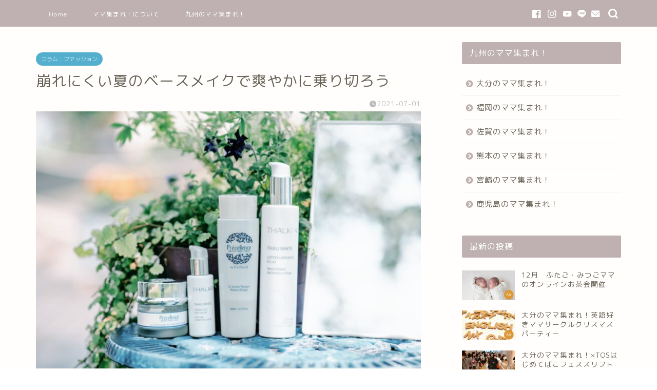

--- FILE ---
content_type: text/html; charset=UTF-8
request_url: https://mama-atsumare.com/archives/1040
body_size: 28273
content:
<!DOCTYPE html>
<html lang="ja">
<head prefix="og: http://ogp.me/ns# fb: http://ogp.me/ns/fb# article: http://ogp.me/ns/article#">
<meta charset="utf-8">
<meta http-equiv="X-UA-Compatible" content="IE=edge">
<meta name="viewport" content="width=device-width, initial-scale=1">
<!-- ここからOGP -->
<meta property="og:type" content="blog">
<meta property="og:title" content="崩れにくい夏のベースメイクで爽やかに乗り切ろう｜ママ集まれ！"> 
<meta property="og:url" content="https://mama-atsumare.com/archives/1040"> 
<meta property="og:description" content="九州のママ集まれ！大分支部　『Beauty』コラム担当佐藤真梨奈です。 これからの時期に困る夏のメイク崩れ... 朝、せ"> 
<meta property="og:image" content="https://mama-atsumare.com/wp-content/uploads/2021/09/6EB9AD66-469F-4C68-A050-AC43F3034382-768x513-2.jpeg">
<meta property="og:site_name" content="ママ集まれ！">
<meta property="fb:admins" content="">
<meta name="twitter:card" content="summary_large_image">
<!-- ここまでOGP --> 

<meta name="description" itemprop="description" content="九州のママ集まれ！大分支部　『Beauty』コラム担当佐藤真梨奈です。 これからの時期に困る夏のメイク崩れ... 朝、せ" >
<link rel="canonical" href="https://mama-atsumare.com/archives/1040">
<title>崩れにくい夏のベースメイクで爽やかに乗り切ろう｜ママ集まれ！</title>
<meta name='robots' content='max-image-preview:large' />
	<style>img:is([sizes="auto" i], [sizes^="auto," i]) { contain-intrinsic-size: 3000px 1500px }</style>
	<link rel='dns-prefetch' href='//ajax.googleapis.com' />
<link rel='dns-prefetch' href='//cdnjs.cloudflare.com' />
<link rel='dns-prefetch' href='//use.fontawesome.com' />
<link rel="alternate" type="application/rss+xml" title="ママ集まれ！ &raquo; フィード" href="https://mama-atsumare.com/feed" />
<link rel="alternate" type="application/rss+xml" title="ママ集まれ！ &raquo; コメントフィード" href="https://mama-atsumare.com/comments/feed" />
<link rel="alternate" type="application/rss+xml" title="ママ集まれ！ &raquo; 崩れにくい夏のベースメイクで爽やかに乗り切ろう のコメントのフィード" href="https://mama-atsumare.com/archives/1040/feed" />
<script type="text/javascript">
/* <![CDATA[ */
window._wpemojiSettings = {"baseUrl":"https:\/\/s.w.org\/images\/core\/emoji\/16.0.1\/72x72\/","ext":".png","svgUrl":"https:\/\/s.w.org\/images\/core\/emoji\/16.0.1\/svg\/","svgExt":".svg","source":{"concatemoji":"https:\/\/mama-atsumare.com\/wp-includes\/js\/wp-emoji-release.min.js?ver=6.8.3"}};
/*! This file is auto-generated */
!function(s,n){var o,i,e;function c(e){try{var t={supportTests:e,timestamp:(new Date).valueOf()};sessionStorage.setItem(o,JSON.stringify(t))}catch(e){}}function p(e,t,n){e.clearRect(0,0,e.canvas.width,e.canvas.height),e.fillText(t,0,0);var t=new Uint32Array(e.getImageData(0,0,e.canvas.width,e.canvas.height).data),a=(e.clearRect(0,0,e.canvas.width,e.canvas.height),e.fillText(n,0,0),new Uint32Array(e.getImageData(0,0,e.canvas.width,e.canvas.height).data));return t.every(function(e,t){return e===a[t]})}function u(e,t){e.clearRect(0,0,e.canvas.width,e.canvas.height),e.fillText(t,0,0);for(var n=e.getImageData(16,16,1,1),a=0;a<n.data.length;a++)if(0!==n.data[a])return!1;return!0}function f(e,t,n,a){switch(t){case"flag":return n(e,"\ud83c\udff3\ufe0f\u200d\u26a7\ufe0f","\ud83c\udff3\ufe0f\u200b\u26a7\ufe0f")?!1:!n(e,"\ud83c\udde8\ud83c\uddf6","\ud83c\udde8\u200b\ud83c\uddf6")&&!n(e,"\ud83c\udff4\udb40\udc67\udb40\udc62\udb40\udc65\udb40\udc6e\udb40\udc67\udb40\udc7f","\ud83c\udff4\u200b\udb40\udc67\u200b\udb40\udc62\u200b\udb40\udc65\u200b\udb40\udc6e\u200b\udb40\udc67\u200b\udb40\udc7f");case"emoji":return!a(e,"\ud83e\udedf")}return!1}function g(e,t,n,a){var r="undefined"!=typeof WorkerGlobalScope&&self instanceof WorkerGlobalScope?new OffscreenCanvas(300,150):s.createElement("canvas"),o=r.getContext("2d",{willReadFrequently:!0}),i=(o.textBaseline="top",o.font="600 32px Arial",{});return e.forEach(function(e){i[e]=t(o,e,n,a)}),i}function t(e){var t=s.createElement("script");t.src=e,t.defer=!0,s.head.appendChild(t)}"undefined"!=typeof Promise&&(o="wpEmojiSettingsSupports",i=["flag","emoji"],n.supports={everything:!0,everythingExceptFlag:!0},e=new Promise(function(e){s.addEventListener("DOMContentLoaded",e,{once:!0})}),new Promise(function(t){var n=function(){try{var e=JSON.parse(sessionStorage.getItem(o));if("object"==typeof e&&"number"==typeof e.timestamp&&(new Date).valueOf()<e.timestamp+604800&&"object"==typeof e.supportTests)return e.supportTests}catch(e){}return null}();if(!n){if("undefined"!=typeof Worker&&"undefined"!=typeof OffscreenCanvas&&"undefined"!=typeof URL&&URL.createObjectURL&&"undefined"!=typeof Blob)try{var e="postMessage("+g.toString()+"("+[JSON.stringify(i),f.toString(),p.toString(),u.toString()].join(",")+"));",a=new Blob([e],{type:"text/javascript"}),r=new Worker(URL.createObjectURL(a),{name:"wpTestEmojiSupports"});return void(r.onmessage=function(e){c(n=e.data),r.terminate(),t(n)})}catch(e){}c(n=g(i,f,p,u))}t(n)}).then(function(e){for(var t in e)n.supports[t]=e[t],n.supports.everything=n.supports.everything&&n.supports[t],"flag"!==t&&(n.supports.everythingExceptFlag=n.supports.everythingExceptFlag&&n.supports[t]);n.supports.everythingExceptFlag=n.supports.everythingExceptFlag&&!n.supports.flag,n.DOMReady=!1,n.readyCallback=function(){n.DOMReady=!0}}).then(function(){return e}).then(function(){var e;n.supports.everything||(n.readyCallback(),(e=n.source||{}).concatemoji?t(e.concatemoji):e.wpemoji&&e.twemoji&&(t(e.twemoji),t(e.wpemoji)))}))}((window,document),window._wpemojiSettings);
/* ]]> */
</script>
<!-- mama-atsumare.com is managing ads with Advanced Ads 1.48.1 --><script id="atsum-ready">
			window.advanced_ads_ready=function(e,a){a=a||"complete";var d=function(e){return"interactive"===a?"loading"!==e:"complete"===e};d(document.readyState)?e():document.addEventListener("readystatechange",(function(a){d(a.target.readyState)&&e()}),{once:"interactive"===a})},window.advanced_ads_ready_queue=window.advanced_ads_ready_queue||[];		</script>
		<link rel='stylesheet' id='sbi_styles-css' href='https://mama-atsumare.com/wp-content/plugins/instagram-feed/css/sbi-styles.min.css?ver=6.2.7' type='text/css' media='all' />
<style id='wp-emoji-styles-inline-css' type='text/css'>

	img.wp-smiley, img.emoji {
		display: inline !important;
		border: none !important;
		box-shadow: none !important;
		height: 1em !important;
		width: 1em !important;
		margin: 0 0.07em !important;
		vertical-align: -0.1em !important;
		background: none !important;
		padding: 0 !important;
	}
</style>
<link rel='stylesheet' id='wp-block-library-css' href='https://mama-atsumare.com/wp-includes/css/dist/block-library/style.min.css?ver=6.8.3' type='text/css' media='all' />
<style id='classic-theme-styles-inline-css' type='text/css'>
/*! This file is auto-generated */
.wp-block-button__link{color:#fff;background-color:#32373c;border-radius:9999px;box-shadow:none;text-decoration:none;padding:calc(.667em + 2px) calc(1.333em + 2px);font-size:1.125em}.wp-block-file__button{background:#32373c;color:#fff;text-decoration:none}
</style>
<style id='global-styles-inline-css' type='text/css'>
:root{--wp--preset--aspect-ratio--square: 1;--wp--preset--aspect-ratio--4-3: 4/3;--wp--preset--aspect-ratio--3-4: 3/4;--wp--preset--aspect-ratio--3-2: 3/2;--wp--preset--aspect-ratio--2-3: 2/3;--wp--preset--aspect-ratio--16-9: 16/9;--wp--preset--aspect-ratio--9-16: 9/16;--wp--preset--color--black: #000000;--wp--preset--color--cyan-bluish-gray: #abb8c3;--wp--preset--color--white: #ffffff;--wp--preset--color--pale-pink: #f78da7;--wp--preset--color--vivid-red: #cf2e2e;--wp--preset--color--luminous-vivid-orange: #ff6900;--wp--preset--color--luminous-vivid-amber: #fcb900;--wp--preset--color--light-green-cyan: #7bdcb5;--wp--preset--color--vivid-green-cyan: #00d084;--wp--preset--color--pale-cyan-blue: #8ed1fc;--wp--preset--color--vivid-cyan-blue: #0693e3;--wp--preset--color--vivid-purple: #9b51e0;--wp--preset--gradient--vivid-cyan-blue-to-vivid-purple: linear-gradient(135deg,rgba(6,147,227,1) 0%,rgb(155,81,224) 100%);--wp--preset--gradient--light-green-cyan-to-vivid-green-cyan: linear-gradient(135deg,rgb(122,220,180) 0%,rgb(0,208,130) 100%);--wp--preset--gradient--luminous-vivid-amber-to-luminous-vivid-orange: linear-gradient(135deg,rgba(252,185,0,1) 0%,rgba(255,105,0,1) 100%);--wp--preset--gradient--luminous-vivid-orange-to-vivid-red: linear-gradient(135deg,rgba(255,105,0,1) 0%,rgb(207,46,46) 100%);--wp--preset--gradient--very-light-gray-to-cyan-bluish-gray: linear-gradient(135deg,rgb(238,238,238) 0%,rgb(169,184,195) 100%);--wp--preset--gradient--cool-to-warm-spectrum: linear-gradient(135deg,rgb(74,234,220) 0%,rgb(151,120,209) 20%,rgb(207,42,186) 40%,rgb(238,44,130) 60%,rgb(251,105,98) 80%,rgb(254,248,76) 100%);--wp--preset--gradient--blush-light-purple: linear-gradient(135deg,rgb(255,206,236) 0%,rgb(152,150,240) 100%);--wp--preset--gradient--blush-bordeaux: linear-gradient(135deg,rgb(254,205,165) 0%,rgb(254,45,45) 50%,rgb(107,0,62) 100%);--wp--preset--gradient--luminous-dusk: linear-gradient(135deg,rgb(255,203,112) 0%,rgb(199,81,192) 50%,rgb(65,88,208) 100%);--wp--preset--gradient--pale-ocean: linear-gradient(135deg,rgb(255,245,203) 0%,rgb(182,227,212) 50%,rgb(51,167,181) 100%);--wp--preset--gradient--electric-grass: linear-gradient(135deg,rgb(202,248,128) 0%,rgb(113,206,126) 100%);--wp--preset--gradient--midnight: linear-gradient(135deg,rgb(2,3,129) 0%,rgb(40,116,252) 100%);--wp--preset--font-size--small: 13px;--wp--preset--font-size--medium: 20px;--wp--preset--font-size--large: 36px;--wp--preset--font-size--x-large: 42px;--wp--preset--spacing--20: 0.44rem;--wp--preset--spacing--30: 0.67rem;--wp--preset--spacing--40: 1rem;--wp--preset--spacing--50: 1.5rem;--wp--preset--spacing--60: 2.25rem;--wp--preset--spacing--70: 3.38rem;--wp--preset--spacing--80: 5.06rem;--wp--preset--shadow--natural: 6px 6px 9px rgba(0, 0, 0, 0.2);--wp--preset--shadow--deep: 12px 12px 50px rgba(0, 0, 0, 0.4);--wp--preset--shadow--sharp: 6px 6px 0px rgba(0, 0, 0, 0.2);--wp--preset--shadow--outlined: 6px 6px 0px -3px rgba(255, 255, 255, 1), 6px 6px rgba(0, 0, 0, 1);--wp--preset--shadow--crisp: 6px 6px 0px rgba(0, 0, 0, 1);}:where(.is-layout-flex){gap: 0.5em;}:where(.is-layout-grid){gap: 0.5em;}body .is-layout-flex{display: flex;}.is-layout-flex{flex-wrap: wrap;align-items: center;}.is-layout-flex > :is(*, div){margin: 0;}body .is-layout-grid{display: grid;}.is-layout-grid > :is(*, div){margin: 0;}:where(.wp-block-columns.is-layout-flex){gap: 2em;}:where(.wp-block-columns.is-layout-grid){gap: 2em;}:where(.wp-block-post-template.is-layout-flex){gap: 1.25em;}:where(.wp-block-post-template.is-layout-grid){gap: 1.25em;}.has-black-color{color: var(--wp--preset--color--black) !important;}.has-cyan-bluish-gray-color{color: var(--wp--preset--color--cyan-bluish-gray) !important;}.has-white-color{color: var(--wp--preset--color--white) !important;}.has-pale-pink-color{color: var(--wp--preset--color--pale-pink) !important;}.has-vivid-red-color{color: var(--wp--preset--color--vivid-red) !important;}.has-luminous-vivid-orange-color{color: var(--wp--preset--color--luminous-vivid-orange) !important;}.has-luminous-vivid-amber-color{color: var(--wp--preset--color--luminous-vivid-amber) !important;}.has-light-green-cyan-color{color: var(--wp--preset--color--light-green-cyan) !important;}.has-vivid-green-cyan-color{color: var(--wp--preset--color--vivid-green-cyan) !important;}.has-pale-cyan-blue-color{color: var(--wp--preset--color--pale-cyan-blue) !important;}.has-vivid-cyan-blue-color{color: var(--wp--preset--color--vivid-cyan-blue) !important;}.has-vivid-purple-color{color: var(--wp--preset--color--vivid-purple) !important;}.has-black-background-color{background-color: var(--wp--preset--color--black) !important;}.has-cyan-bluish-gray-background-color{background-color: var(--wp--preset--color--cyan-bluish-gray) !important;}.has-white-background-color{background-color: var(--wp--preset--color--white) !important;}.has-pale-pink-background-color{background-color: var(--wp--preset--color--pale-pink) !important;}.has-vivid-red-background-color{background-color: var(--wp--preset--color--vivid-red) !important;}.has-luminous-vivid-orange-background-color{background-color: var(--wp--preset--color--luminous-vivid-orange) !important;}.has-luminous-vivid-amber-background-color{background-color: var(--wp--preset--color--luminous-vivid-amber) !important;}.has-light-green-cyan-background-color{background-color: var(--wp--preset--color--light-green-cyan) !important;}.has-vivid-green-cyan-background-color{background-color: var(--wp--preset--color--vivid-green-cyan) !important;}.has-pale-cyan-blue-background-color{background-color: var(--wp--preset--color--pale-cyan-blue) !important;}.has-vivid-cyan-blue-background-color{background-color: var(--wp--preset--color--vivid-cyan-blue) !important;}.has-vivid-purple-background-color{background-color: var(--wp--preset--color--vivid-purple) !important;}.has-black-border-color{border-color: var(--wp--preset--color--black) !important;}.has-cyan-bluish-gray-border-color{border-color: var(--wp--preset--color--cyan-bluish-gray) !important;}.has-white-border-color{border-color: var(--wp--preset--color--white) !important;}.has-pale-pink-border-color{border-color: var(--wp--preset--color--pale-pink) !important;}.has-vivid-red-border-color{border-color: var(--wp--preset--color--vivid-red) !important;}.has-luminous-vivid-orange-border-color{border-color: var(--wp--preset--color--luminous-vivid-orange) !important;}.has-luminous-vivid-amber-border-color{border-color: var(--wp--preset--color--luminous-vivid-amber) !important;}.has-light-green-cyan-border-color{border-color: var(--wp--preset--color--light-green-cyan) !important;}.has-vivid-green-cyan-border-color{border-color: var(--wp--preset--color--vivid-green-cyan) !important;}.has-pale-cyan-blue-border-color{border-color: var(--wp--preset--color--pale-cyan-blue) !important;}.has-vivid-cyan-blue-border-color{border-color: var(--wp--preset--color--vivid-cyan-blue) !important;}.has-vivid-purple-border-color{border-color: var(--wp--preset--color--vivid-purple) !important;}.has-vivid-cyan-blue-to-vivid-purple-gradient-background{background: var(--wp--preset--gradient--vivid-cyan-blue-to-vivid-purple) !important;}.has-light-green-cyan-to-vivid-green-cyan-gradient-background{background: var(--wp--preset--gradient--light-green-cyan-to-vivid-green-cyan) !important;}.has-luminous-vivid-amber-to-luminous-vivid-orange-gradient-background{background: var(--wp--preset--gradient--luminous-vivid-amber-to-luminous-vivid-orange) !important;}.has-luminous-vivid-orange-to-vivid-red-gradient-background{background: var(--wp--preset--gradient--luminous-vivid-orange-to-vivid-red) !important;}.has-very-light-gray-to-cyan-bluish-gray-gradient-background{background: var(--wp--preset--gradient--very-light-gray-to-cyan-bluish-gray) !important;}.has-cool-to-warm-spectrum-gradient-background{background: var(--wp--preset--gradient--cool-to-warm-spectrum) !important;}.has-blush-light-purple-gradient-background{background: var(--wp--preset--gradient--blush-light-purple) !important;}.has-blush-bordeaux-gradient-background{background: var(--wp--preset--gradient--blush-bordeaux) !important;}.has-luminous-dusk-gradient-background{background: var(--wp--preset--gradient--luminous-dusk) !important;}.has-pale-ocean-gradient-background{background: var(--wp--preset--gradient--pale-ocean) !important;}.has-electric-grass-gradient-background{background: var(--wp--preset--gradient--electric-grass) !important;}.has-midnight-gradient-background{background: var(--wp--preset--gradient--midnight) !important;}.has-small-font-size{font-size: var(--wp--preset--font-size--small) !important;}.has-medium-font-size{font-size: var(--wp--preset--font-size--medium) !important;}.has-large-font-size{font-size: var(--wp--preset--font-size--large) !important;}.has-x-large-font-size{font-size: var(--wp--preset--font-size--x-large) !important;}
:where(.wp-block-post-template.is-layout-flex){gap: 1.25em;}:where(.wp-block-post-template.is-layout-grid){gap: 1.25em;}
:where(.wp-block-columns.is-layout-flex){gap: 2em;}:where(.wp-block-columns.is-layout-grid){gap: 2em;}
:root :where(.wp-block-pullquote){font-size: 1.5em;line-height: 1.6;}
</style>
<link rel='stylesheet' id='contact-form-7-css' href='https://mama-atsumare.com/wp-content/plugins/contact-form-7/includes/css/styles.css?ver=6.1.3' type='text/css' media='all' />
<link rel='stylesheet' id='dashicons-css' href='https://mama-atsumare.com/wp-includes/css/dashicons.min.css?ver=6.8.3' type='text/css' media='all' />
<link rel='stylesheet' id='post-views-counter-frontend-css' href='https://mama-atsumare.com/wp-content/plugins/post-views-counter/css/frontend.min.css?ver=1.4.3' type='text/css' media='all' />
<link rel='stylesheet' id='parent-style-css' href='https://mama-atsumare.com/wp-content/themes/jin/style.css?ver=6.8.3' type='text/css' media='all' />
<link rel='stylesheet' id='theme-style-css' href='https://mama-atsumare.com/wp-content/themes/jin-child/style.css?ver=6.8.3' type='text/css' media='all' />
<link rel='stylesheet' id='fontawesome-style-css' href='https://use.fontawesome.com/releases/v5.6.3/css/all.css?ver=6.8.3' type='text/css' media='all' />
<link rel='stylesheet' id='swiper-style-css' href='https://cdnjs.cloudflare.com/ajax/libs/Swiper/4.0.7/css/swiper.min.css?ver=6.8.3' type='text/css' media='all' />
<link rel='stylesheet' id='aurora-heatmap-css' href='https://mama-atsumare.com/wp-content/plugins/aurora-heatmap/style.css?ver=1.7.1' type='text/css' media='all' />
<script type="text/javascript" id="aurora-heatmap-js-extra">
/* <![CDATA[ */
var aurora_heatmap = {"_mode":"reporter","ajax_url":"https:\/\/mama-atsumare.com\/wp-admin\/admin-ajax.php","action":"aurora_heatmap","reports":"click_pc,click_mobile","debug":"0","ajax_delay_time":"3000","ajax_interval":"10","ajax_bulk":null};
/* ]]> */
</script>
<script type="text/javascript" src="https://mama-atsumare.com/wp-content/plugins/aurora-heatmap/js/aurora-heatmap.min.js?ver=1.7.1" id="aurora-heatmap-js"></script>
<link rel="https://api.w.org/" href="https://mama-atsumare.com/wp-json/" /><link rel="alternate" title="JSON" type="application/json" href="https://mama-atsumare.com/wp-json/wp/v2/posts/1040" /><link rel='shortlink' href='https://mama-atsumare.com/?p=1040' />
<link rel="alternate" title="oEmbed (JSON)" type="application/json+oembed" href="https://mama-atsumare.com/wp-json/oembed/1.0/embed?url=https%3A%2F%2Fmama-atsumare.com%2Farchives%2F1040" />
<link rel="alternate" title="oEmbed (XML)" type="text/xml+oembed" href="https://mama-atsumare.com/wp-json/oembed/1.0/embed?url=https%3A%2F%2Fmama-atsumare.com%2Farchives%2F1040&#038;format=xml" />
	<style type="text/css">
		#wrapper {
			background-color: #fffefc;
			background-image: url();
					}

		.related-entry-headline-text span:before,
		#comment-title span:before,
		#reply-title span:before {
			background-color: #bfb1b1;
			border-color: #bfb1b1 !important;
		}

		#breadcrumb:after,
		#page-top a {
			background-color: #60605a;
		}

		footer {
			background-color: #60605a;
		}

		.footer-inner a,
		#copyright,
		#copyright-center {
			border-color: #fff !important;
			color: #fff !important;
		}

		#footer-widget-area {
			border-color: #fff !important;
		}

		.page-top-footer a {
			color: #60605a !important;
		}

		#breadcrumb ul li,
		#breadcrumb ul li a {
			color: #60605a !important;
		}

		body,
		a,
		a:link,
		a:visited,
		.my-profile,
		.widgettitle,
		.tabBtn-mag label {
			color: #686357;
		}

		a:hover {
			color: #d67c8e;
		}

		.widget_nav_menu ul>li>a:before,
		.widget_categories ul>li>a:before,
		.widget_pages ul>li>a:before,
		.widget_recent_entries ul>li>a:before,
		.widget_archive ul>li>a:before,
		.widget_archive form:after,
		.widget_categories form:after,
		.widget_nav_menu ul>li>ul.sub-menu>li>a:before,
		.widget_categories ul>li>.children>li>a:before,
		.widget_pages ul>li>.children>li>a:before,
		.widget_nav_menu ul>li>ul.sub-menu>li>ul.sub-menu li>a:before,
		.widget_categories ul>li>.children>li>.children li>a:before,
		.widget_pages ul>li>.children>li>.children li>a:before {
			color: #bfb1b1;
		}

		.widget_nav_menu ul .sub-menu .sub-menu li a:before {
			background-color: #686357 !important;
		}
		.d--labeling-act-border{
			border-color: rgba(104,99,87,0.18);
		}
		.c--labeling-act.d--labeling-act-solid{
			background-color: rgba(104,99,87,0.06);
		}
		.a--labeling-act{
			color: rgba(104,99,87,0.6);
		}
		.a--labeling-small-act span{
			background-color: rgba(104,99,87,0.21);
		}
		.c--labeling-act.d--labeling-act-strong{
			background-color: rgba(104,99,87,0.045);
		}
		.d--labeling-act-strong .a--labeling-act{
			color: rgba(104,99,87,0.75);
		}


		footer .footer-widget,
		footer .footer-widget a,
		footer .footer-widget ul li,
		.footer-widget.widget_nav_menu ul>li>a:before,
		.footer-widget.widget_categories ul>li>a:before,
		.footer-widget.widget_recent_entries ul>li>a:before,
		.footer-widget.widget_pages ul>li>a:before,
		.footer-widget.widget_archive ul>li>a:before,
		footer .widget_tag_cloud .tagcloud a:before {
			color: #fff !important;
			border-color: #fff !important;
		}

		footer .footer-widget .widgettitle {
			color: #fff !important;
			border-color: #dd8d8d !important;
		}

		footer .widget_nav_menu ul .children .children li a:before,
		footer .widget_categories ul .children .children li a:before,
		footer .widget_nav_menu ul .sub-menu .sub-menu li a:before {
			background-color: #fff !important;
		}

		#drawernav a:hover,
		.post-list-title,
		#prev-next p,
		#toc_container .toc_list li a {
			color: #686357 !important;
		}

		#header-box {
			background-color: #bfb1b1;
		}

		@media (min-width: 768px) {

			#header-box .header-box10-bg:before,
			#header-box .header-box11-bg:before {
				border-radius: 2px;
			}
		}

		@media (min-width: 768px) {
			.top-image-meta {
				margin-top: calc(30 - 30px);
			}
		}

		@media (min-width: 1200px) {
			.top-image-meta {
				margin-top: calc(30);
			}
		}

		.pickup-contents:before {
			background-color: #bfb1b1 !important;
		}

		.main-image-text {
			color: #686357;
		}

		.main-image-text-sub {
			color: #686357;
		}

		@media (min-width: 481px) {
			#site-info {
				padding-top: 5px !important;
				padding-bottom: 5px !important;
			}
		}

		#site-info span a {
			color: #ffffff !important;
		}

		#headmenu .headsns .line a svg {
			fill: #ffffff !important;
		}

		#headmenu .headsns a,
		#headmenu {
			color: #ffffff !important;
			border-color: #ffffff !important;
		}

		.profile-follow .line-sns a svg {
			fill: #bfb1b1 !important;
		}

		.profile-follow .line-sns a:hover svg {
			fill: #dd8d8d !important;
		}

		.profile-follow a {
			color: #bfb1b1 !important;
			border-color: #bfb1b1 !important;
		}

		.profile-follow a:hover,
		#headmenu .headsns a:hover {
			color: #dd8d8d !important;
			border-color: #dd8d8d !important;
		}

		.search-box:hover {
			color: #dd8d8d !important;
			border-color: #dd8d8d !important;
		}

		#header #headmenu .headsns .line a:hover svg {
			fill: #dd8d8d !important;
		}

		.cps-icon-bar,
		#navtoggle:checked+.sp-menu-open .cps-icon-bar {
			background-color: #ffffff;
		}

		#nav-container {
			background-color: #bfb1b1;
		}

		.menu-box .menu-item svg {
			fill: #ffffff;
		}

		#drawernav ul.menu-box>li>a,
		#drawernav2 ul.menu-box>li>a,
		#drawernav3 ul.menu-box>li>a,
		#drawernav4 ul.menu-box>li>a,
		#drawernav5 ul.menu-box>li>a,
		#drawernav ul.menu-box>li.menu-item-has-children:after,
		#drawernav2 ul.menu-box>li.menu-item-has-children:after,
		#drawernav3 ul.menu-box>li.menu-item-has-children:after,
		#drawernav4 ul.menu-box>li.menu-item-has-children:after,
		#drawernav5 ul.menu-box>li.menu-item-has-children:after {
			color: #ffffff !important;
		}

		#drawernav ul.menu-box li a,
		#drawernav2 ul.menu-box li a,
		#drawernav3 ul.menu-box li a,
		#drawernav4 ul.menu-box li a,
		#drawernav5 ul.menu-box li a {
			font-size: 12px !important;
		}

		#drawernav3 ul.menu-box>li {
			color: #686357 !important;
		}

		#drawernav4 .menu-box>.menu-item>a:after,
		#drawernav3 .menu-box>.menu-item>a:after,
		#drawernav .menu-box>.menu-item>a:after {
			background-color: #ffffff !important;
		}

		#drawernav2 .menu-box>.menu-item:hover,
		#drawernav5 .menu-box>.menu-item:hover {
			border-top-color: #bfb1b1 !important;
		}

		.cps-info-bar a {
			background-color: #f2d452 !important;
		}

		@media (min-width: 768px) {
			.post-list-mag .post-list-item:not(:nth-child(2n)) {
				margin-right: 2.6%;
			}
		}

		@media (min-width: 768px) {

			#tab-1:checked~.tabBtn-mag li [for="tab-1"]:after,
			#tab-2:checked~.tabBtn-mag li [for="tab-2"]:after,
			#tab-3:checked~.tabBtn-mag li [for="tab-3"]:after,
			#tab-4:checked~.tabBtn-mag li [for="tab-4"]:after {
				border-top-color: #bfb1b1 !important;
			}

			.tabBtn-mag label {
				border-bottom-color: #bfb1b1 !important;
			}
		}

		#tab-1:checked~.tabBtn-mag li [for="tab-1"],
		#tab-2:checked~.tabBtn-mag li [for="tab-2"],
		#tab-3:checked~.tabBtn-mag li [for="tab-3"],
		#tab-4:checked~.tabBtn-mag li [for="tab-4"],
		#prev-next a.next:after,
		#prev-next a.prev:after,
		.more-cat-button a:hover span:before {
			background-color: #bfb1b1 !important;
		}


		.swiper-slide .post-list-cat,
		.post-list-mag .post-list-cat,
		.post-list-mag3col .post-list-cat,
		.post-list-mag-sp1col .post-list-cat,
		.swiper-pagination-bullet-active,
		.pickup-cat,
		.post-list .post-list-cat,
		#breadcrumb .bcHome a:hover span:before,
		.popular-item:nth-child(1) .pop-num,
		.popular-item:nth-child(2) .pop-num,
		.popular-item:nth-child(3) .pop-num {
			background-color: #dd8d8d !important;
		}

		.sidebar-btn a,
		.profile-sns-menu {
			background-color: #dd8d8d !important;
		}

		.sp-sns-menu a,
		.pickup-contents-box a:hover .pickup-title {
			border-color: #bfb1b1 !important;
			color: #bfb1b1 !important;
		}

		.pro-line svg {
			fill: #bfb1b1 !important;
		}

		.cps-post-cat a,
		.meta-cat,
		.popular-cat {
			background-color: #dd8d8d !important;
			border-color: #dd8d8d !important;
		}

		.tagicon,
		.tag-box a,
		#toc_container .toc_list>li,
		#toc_container .toc_title {
			color: #bfb1b1 !important;
		}

		.widget_tag_cloud a::before {
			color: #686357 !important;
		}

		.tag-box a,
		#toc_container:before {
			border-color: #bfb1b1 !important;
		}

		.cps-post-cat a:hover {
			color: #d67c8e !important;
		}

		.pagination li:not([class*="current"]) a:hover,
		.widget_tag_cloud a:hover {
			background-color: #bfb1b1 !important;
		}

		.pagination li:not([class*="current"]) a:hover {
			opacity: 0.5 !important;
		}

		.pagination li.current a {
			background-color: #bfb1b1 !important;
			border-color: #bfb1b1 !important;
		}

		.nextpage a:hover span {
			color: #bfb1b1 !important;
			border-color: #bfb1b1 !important;
		}

		.cta-content:before {
			background-color: #f2e8e8 !important;
		}

		.cta-text,
		.info-title {
			color: #897b7b !important;
		}

		#footer-widget-area.footer_style1 .widgettitle {
			border-color: #dd8d8d !important;
		}

		.sidebar_style1 .widgettitle,
		.sidebar_style5 .widgettitle {
			border-color: #bfb1b1 !important;
		}

		.sidebar_style2 .widgettitle,
		.sidebar_style4 .widgettitle,
		.sidebar_style6 .widgettitle,
		#home-bottom-widget .widgettitle,
		#home-top-widget .widgettitle,
		#post-bottom-widget .widgettitle,
		#post-top-widget .widgettitle {
			background-color: #bfb1b1 !important;
		}

		#home-bottom-widget .widget_search .search-box input[type="submit"],
		#home-top-widget .widget_search .search-box input[type="submit"],
		#post-bottom-widget .widget_search .search-box input[type="submit"],
		#post-top-widget .widget_search .search-box input[type="submit"] {
			background-color: #dd8d8d !important;
		}

		.tn-logo-size {
			font-size: 100% !important;
		}

		@media (min-width: 481px) {
			.tn-logo-size img {
				width: calc(100%*0.5) !important;
			}
		}

		@media (min-width: 768px) {
			.tn-logo-size img {
				width: calc(100%*2.2) !important;
			}
		}

		@media (min-width: 1200px) {
			.tn-logo-size img {
				width: 100% !important;
			}
		}

		.sp-logo-size {
			font-size: 60% !important;
		}

		.sp-logo-size img {
			width: 60% !important;
		}

		.cps-post-main ul>li:before,
		.cps-post-main ol>li:before {
			background-color: #dd8d8d !important;
		}

		.profile-card .profile-title {
			background-color: #bfb1b1 !important;
		}

		.profile-card {
			border-color: #bfb1b1 !important;
		}

		.cps-post-main a {
			color: #4a7bb2;
		}

		.cps-post-main .marker {
			background: -webkit-linear-gradient(transparent 60%, #ffefb7 0%);
			background: linear-gradient(transparent 60%, #ffefb7 0%);
		}

		.cps-post-main .marker2 {
			background: -webkit-linear-gradient(transparent 0%, #f9e0db 0%);
			background: linear-gradient(transparent 0%, #f9e0db 0%);
		}

		.cps-post-main .jic-sc {
			color: #d67c8e;
		}


		.simple-box1 {
			border-color: #e2c791 !important;
		}

		.simple-box2 {
			border-color: #e2c791 !important;
		}

		.simple-box3 {
			border-color: #e2c791 !important;
		}

		.simple-box4 {
			border-color: #97bad8 !important;
		}

		.simple-box4:before {
			background-color: #97bad8;
		}

		.simple-box5 {
			border-color: #d1a1b9 !important;
		}

		.simple-box5:before {
			background-color: #d1a1b9;
		}

		.simple-box6 {
			background-color: #fffdef !important;
		}

		.simple-box7 {
			border-color: #def1f9 !important;
		}

		.simple-box7:before {
			background-color: #def1f9 !important;
		}

		.simple-box8 {
			border-color: #95c9bb !important;
		}

		.simple-box8:before {
			background-color: #95c9bb !important;
		}

		.simple-box9:before {
			background-color: #e1c0e8 !important;
		}

		.simple-box9:after {
			border-color: #e1c0e8 #e1c0e8 #fffefc #fffefc !important;
		}

		.kaisetsu-box1:before,
		.kaisetsu-box1-title {
			background-color: #a7c9ce !important;
		}

		.kaisetsu-box2 {
			border-color: #a7c9ce !important;
		}

		.kaisetsu-box2-title {
			background-color: #a7c9ce !important;
		}

		.kaisetsu-box4 {
			border-color: #d3abb6 !important;
		}

		.kaisetsu-box4-title {
			background-color: #d3abb6 !important;
		}

		.kaisetsu-box5:before {
			background-color: #a7c9ce !important;
		}

		.kaisetsu-box5-title {
			background-color: #a7c9ce !important;
		}

		.concept-box1 {
			border-color: #9dccae !important;
		}

		.concept-box1:after {
			background-color: #9dccae !important;
		}

		.concept-box1:before {
			content: "ポイント" !important;
			color: #9dccae !important;
		}

		.concept-box2 {
			border-color: #e0aa86 !important;
		}

		.concept-box2:after {
			background-color: #e0aa86 !important;
		}

		.concept-box2:before {
			content: "注意点" !important;
			color: #e0aa86 !important;
		}

		.concept-box3 {
			border-color: #99c9dd !important;
		}

		.concept-box3:after {
			background-color: #99c9dd !important;
		}

		.concept-box3:before {
			content: "良い例" !important;
			color: #99c9dd !important;
		}

		.concept-box4 {
			border-color: #dd9b9b !important;
		}

		.concept-box4:after {
			background-color: #dd9b9b !important;
		}

		.concept-box4:before {
			content: "悪い例" !important;
			color: #dd9b9b !important;
		}

		.concept-box5 {
			border-color: #9e9e9e !important;
		}

		.concept-box5:after {
			background-color: #9e9e9e !important;
		}

		.concept-box5:before {
			content: "参考" !important;
			color: #9e9e9e !important;
		}

		.concept-box6 {
			border-color: #8eaced !important;
		}

		.concept-box6:after {
			background-color: #8eaced !important;
		}

		.concept-box6:before {
			content: "メモ" !important;
			color: #8eaced !important;
		}

		.innerlink-box1,
		.blog-card {
			border-color: #d8c691 !important;
		}

		.innerlink-box1-title {
			background-color: #d8c691 !important;
			border-color: #d8c691 !important;
		}

		.innerlink-box1:before,
		.blog-card-hl-box {
			background-color: #d8c691 !important;
		}

		.concept-box1:before,
		.concept-box2:before,
		.concept-box3:before,
		.concept-box4:before,
		.concept-box5:before,
		.concept-box6:before {
			background-color: #fffefc;
			background-image: url();
		}

		.concept-box1:after,
		.concept-box2:after,
		.concept-box3:after,
		.concept-box4:after,
		.concept-box5:after,
		.concept-box6:after {
			border-color: #fffefc;
			border-image: url() 27 23 / 50px 30px / 1rem round space0 / 5px 5px;
		}

		.jin-ac-box01-title::after {
			color: #bfb1b1;
		}

		.color-button01 a,
		.color-button01 a:hover,
		.color-button01:before {
			background-color: #aebf85 !important;
		}

		.top-image-btn-color a,
		.top-image-btn-color a:hover,
		.top-image-btn-color:before {
			background-color: #ffcd44 !important;
		}

		.color-button02 a,
		.color-button02 a:hover,
		.color-button02:before {
			background-color: #d8cea4 !important;
		}

		.color-button01-big a,
		.color-button01-big a:hover,
		.color-button01-big:before {
			background-color: #a5bfc9 !important;
		}

		.color-button01-big a,
		.color-button01-big:before {
			border-radius: 50px !important;
		}

		.color-button01-big a {
			padding-top: 20px !important;
			padding-bottom: 20px !important;
		}

		.color-button02-big a,
		.color-button02-big a:hover,
		.color-button02-big:before {
			background-color: #d6be82 !important;
		}

		.color-button02-big a,
		.color-button02-big:before {
			border-radius: 40px !important;
		}

		.color-button02-big a {
			padding-top: 20px !important;
			padding-bottom: 20px !important;
		}

		.color-button01-big {
			width: 80% !important;
		}

		.color-button02-big {
			width: 75% !important;
		}

		.top-image-btn-color:before,
		.color-button01:before,
		.color-button02:before,
		.color-button01-big:before,
		.color-button02-big:before {
			bottom: -1px;
			left: -1px;
			width: 100%;
			height: 100%;
			border-radius: 6px;
			box-shadow: 0px 1px 5px 0px rgba(0, 0, 0, 0.25);
			-webkit-transition: all .4s;
			transition: all .4s;
		}

		.top-image-btn-color a:hover,
		.color-button01 a:hover,
		.color-button02 a:hover,
		.color-button01-big a:hover,
		.color-button02-big a:hover {
			-webkit-transform: translateY(2px);
			transform: translateY(2px);
			-webkit-filter: brightness(0.95);
			filter: brightness(0.95);
		}

		.top-image-btn-color:hover:before,
		.color-button01:hover:before,
		.color-button02:hover:before,
		.color-button01-big:hover:before,
		.color-button02-big:hover:before {
			-webkit-transform: translateY(2px);
			transform: translateY(2px);
			box-shadow: none !important;
		}

		.h2-style01 h2,
		.h2-style02 h2:before,
		.h2-style03 h2,
		.h2-style04 h2:before,
		.h2-style05 h2,
		.h2-style07 h2:before,
		.h2-style07 h2:after,
		.h3-style03 h3:before,
		.h3-style02 h3:before,
		.h3-style05 h3:before,
		.h3-style07 h3:before,
		.h2-style08 h2:after,
		.h2-style10 h2:before,
		.h2-style10 h2:after,
		.h3-style02 h3:after,
		.h4-style02 h4:before {
			background-color: #bfb1b1 !important;
		}

		.h3-style01 h3,
		.h3-style04 h3,
		.h3-style05 h3,
		.h3-style06 h3,
		.h4-style01 h4,
		.h2-style02 h2,
		.h2-style08 h2,
		.h2-style08 h2:before,
		.h2-style09 h2,
		.h4-style03 h4 {
			border-color: #bfb1b1 !important;
		}

		.h2-style05 h2:before {
			border-top-color: #bfb1b1 !important;
		}

		.h2-style06 h2:before,
		.sidebar_style3 .widgettitle:after {
			background-image: linear-gradient(-45deg,
					transparent 25%,
					#bfb1b1 25%,
					#bfb1b1 50%,
					transparent 50%,
					transparent 75%,
					#bfb1b1 75%,
					#bfb1b1);
		}

		.jin-h2-icons.h2-style02 h2 .jic:before,
		.jin-h2-icons.h2-style04 h2 .jic:before,
		.jin-h2-icons.h2-style06 h2 .jic:before,
		.jin-h2-icons.h2-style07 h2 .jic:before,
		.jin-h2-icons.h2-style08 h2 .jic:before,
		.jin-h2-icons.h2-style09 h2 .jic:before,
		.jin-h2-icons.h2-style10 h2 .jic:before,
		.jin-h3-icons.h3-style01 h3 .jic:before,
		.jin-h3-icons.h3-style02 h3 .jic:before,
		.jin-h3-icons.h3-style03 h3 .jic:before,
		.jin-h3-icons.h3-style04 h3 .jic:before,
		.jin-h3-icons.h3-style05 h3 .jic:before,
		.jin-h3-icons.h3-style06 h3 .jic:before,
		.jin-h3-icons.h3-style07 h3 .jic:before,
		.jin-h4-icons.h4-style01 h4 .jic:before,
		.jin-h4-icons.h4-style02 h4 .jic:before,
		.jin-h4-icons.h4-style03 h4 .jic:before,
		.jin-h4-icons.h4-style04 h4 .jic:before {
			color: #bfb1b1;
		}

		@media all and (-ms-high-contrast:none) {

			*::-ms-backdrop,
			.color-button01:before,
			.color-button02:before,
			.color-button01-big:before,
			.color-button02-big:before {
				background-color: #595857 !important;
			}
		}

		.jin-lp-h2 h2,
		.jin-lp-h2 h2 {
			background-color: transparent !important;
			border-color: transparent !important;
			color: #686357 !important;
		}

		.jincolumn-h3style2 {
			border-color: #bfb1b1 !important;
		}

		.jinlph2-style1 h2:first-letter {
			color: #bfb1b1 !important;
		}

		.jinlph2-style2 h2,
		.jinlph2-style3 h2 {
			border-color: #bfb1b1 !important;
		}

		.jin-photo-title .jin-fusen1-down,
		.jin-photo-title .jin-fusen1-even,
		.jin-photo-title .jin-fusen1-up {
			border-left-color: #bfb1b1;
		}

		.jin-photo-title .jin-fusen2,
		.jin-photo-title .jin-fusen3 {
			background-color: #bfb1b1;
		}

		.jin-photo-title .jin-fusen2:before,
		.jin-photo-title .jin-fusen3:before {
			border-top-color: #bfb1b1;
		}

		.has-huge-font-size {
			font-size: 42px !important;
		}

		.has-large-font-size {
			font-size: 36px !important;
		}

		.has-medium-font-size {
			font-size: 20px !important;
		}

		.has-normal-font-size {
			font-size: 16px !important;
		}

		.has-small-font-size {
			font-size: 13px !important;
		}
	</style>
<meta name="generator" content="Elementor 3.33.2; features: additional_custom_breakpoints; settings: css_print_method-external, google_font-enabled, font_display-auto">
			<style>
				.e-con.e-parent:nth-of-type(n+4):not(.e-lazyloaded):not(.e-no-lazyload),
				.e-con.e-parent:nth-of-type(n+4):not(.e-lazyloaded):not(.e-no-lazyload) * {
					background-image: none !important;
				}
				@media screen and (max-height: 1024px) {
					.e-con.e-parent:nth-of-type(n+3):not(.e-lazyloaded):not(.e-no-lazyload),
					.e-con.e-parent:nth-of-type(n+3):not(.e-lazyloaded):not(.e-no-lazyload) * {
						background-image: none !important;
					}
				}
				@media screen and (max-height: 640px) {
					.e-con.e-parent:nth-of-type(n+2):not(.e-lazyloaded):not(.e-no-lazyload),
					.e-con.e-parent:nth-of-type(n+2):not(.e-lazyloaded):not(.e-no-lazyload) * {
						background-image: none !important;
					}
				}
			</style>
				<style type="text/css">
		/*<!-- rtoc -->*/
		.rtoc-mokuji-content {
			background-color: #ffffff;
		}

		.rtoc-mokuji-content.frame1 {
			border: 1px solid #bfb1b1;
		}

		.rtoc-mokuji-content #rtoc-mokuji-title {
			color: #bfb1b1;
		}

		.rtoc-mokuji-content .rtoc-mokuji li>a {
			color: #877179;
		}

		.rtoc-mokuji-content .mokuji_ul.level-1>.rtoc-item::before {
			background-color: #f2b3c4 !important;
		}

		.rtoc-mokuji-content .mokuji_ul.level-2>.rtoc-item::before {
			background-color: #f2b3c4 !important;
		}

		.rtoc-mokuji-content.frame2::before,
		.rtoc-mokuji-content.frame3,
		.rtoc-mokuji-content.frame4,
		.rtoc-mokuji-content.frame5 {
			border-color: #bfb1b1 !important;
		}

		.rtoc-mokuji-content.frame5::before,
		.rtoc-mokuji-content.frame5::after {
			background-color: #bfb1b1;
		}

		.widget_block #rtoc-mokuji-widget-wrapper .rtoc-mokuji.level-1 .rtoc-item.rtoc-current:after,
		.widget #rtoc-mokuji-widget-wrapper .rtoc-mokuji.level-1 .rtoc-item.rtoc-current:after,
		#scrollad #rtoc-mokuji-widget-wrapper .rtoc-mokuji.level-1 .rtoc-item.rtoc-current:after,
		#sideBarTracking #rtoc-mokuji-widget-wrapper .rtoc-mokuji.level-1 .rtoc-item.rtoc-current:after {
			background-color: #f2b3c4 !important;
		}

		.cls-1,
		.cls-2 {
			stroke: #bfb1b1;
		}

		.rtoc-mokuji-content .decimal_ol.level-2>.rtoc-item::before,
		.rtoc-mokuji-content .mokuji_ol.level-2>.rtoc-item::before,
		.rtoc-mokuji-content .decimal_ol.level-2>.rtoc-item::after,
		.rtoc-mokuji-content .decimal_ol.level-2>.rtoc-item::after {
			color: #f2b3c4;
			background-color: #f2b3c4;
		}

		.rtoc-mokuji-content .rtoc-mokuji.level-1>.rtoc-item::before {
			color: #f2b3c4;
		}

		.rtoc-mokuji-content .decimal_ol>.rtoc-item::after {
			background-color: #f2b3c4;
		}

		.rtoc-mokuji-content .decimal_ol>.rtoc-item::before {
			color: #f2b3c4;
		}

		/*rtoc_return*/
		#rtoc_return a::before {
			background-image: url(https://mama-atsumare.com/wp-content/plugins/rich-table-of-content/include/../img/rtoc_return.png);
		}

		#rtoc_return a {
			background-color: #bfb1b1 !important;
		}

		/* アクセントポイント */
		.rtoc-mokuji-content .level-1>.rtoc-item #rtocAC.accent-point::after {
			background-color: #f2b3c4;
		}

		.rtoc-mokuji-content .level-2>.rtoc-item #rtocAC.accent-point::after {
			background-color: #f2b3c4;
		}
		.rtoc-mokuji-content.frame6,
		.rtoc-mokuji-content.frame7::before,
		.rtoc-mokuji-content.frame8::before {
			border-color: #bfb1b1;
		}

		.rtoc-mokuji-content.frame6 #rtoc-mokuji-title,
		.rtoc-mokuji-content.frame7 #rtoc-mokuji-title::after {
			background-color: #bfb1b1;
		}

		#rtoc-mokuji-wrapper.rtoc-mokuji-content.rtoc_h2_timeline .mokuji_ol.level-1>.rtoc-item::after,
		#rtoc-mokuji-wrapper.rtoc-mokuji-content.rtoc_h2_timeline .level-1.decimal_ol>.rtoc-item::after,
		#rtoc-mokuji-wrapper.rtoc-mokuji-content.rtoc_h3_timeline .mokuji_ol.level-2>.rtoc-item::after,
		#rtoc-mokuji-wrapper.rtoc-mokuji-content.rtoc_h3_timeline .mokuji_ol.level-2>.rtoc-item::after,
		.rtoc-mokuji-content.frame7 #rtoc-mokuji-title span::after {
			background-color: #f2b3c4;
		}

		.widget #rtoc-mokuji-wrapper.rtoc-mokuji-content.frame6 #rtoc-mokuji-title {
			color: #bfb1b1;
			background-color: #ffffff;
		}
	</style>
	<link rel="icon" href="https://mama-atsumare.com/wp-content/uploads/2021/10/rogo-150x150.png" sizes="32x32" />
<link rel="icon" href="https://mama-atsumare.com/wp-content/uploads/2021/10/rogo-300x300.png" sizes="192x192" />
<link rel="apple-touch-icon" href="https://mama-atsumare.com/wp-content/uploads/2021/10/rogo-300x300.png" />
<meta name="msapplication-TileImage" content="https://mama-atsumare.com/wp-content/uploads/2021/10/rogo-300x300.png" />
		<style type="text/css" id="wp-custom-css">
			.proflink a{
	display:block;
	text-align:center;
	padding:7px 10px;
	background:#aaa;/*カラーは変更*/
	width:50%;
	margin:0 auto;
	margin-top:20px;
	border-radius:20px;
	border:3px double #fff;
	font-size:0.65rem;
	color:#fff;
}
.proflink a:hover{
		opacity:0.75;
}

/* Content Views */
.pt-cv-readmore {font-size:10px!important;color: #ffffff!important; background-color: #cec6c4 !important;width: 85px !important;border:0px!important;
}

.pt-cv-title {font-size:18px!important;color:#777!important;margin-bottom:15px!important;}
.pt-cv-content {font-size:13px;color:#333!important;margin-bottom:10px!important;}
.pt-cv-2-col
{padding-bottom:20px!important;}

.footer-widget{white-space: nowrap;}

/* トップページ下部AD */
#home-bottom-widget .widget, #home-top-widget .widget, #post-bottom-widget .widget, #post-top-widget .widget {
　box-shadow:inline;
-webkit-box-shadow:inline;
    text-align: center;
}		</style>
			
<!--カエレバCSS-->
<!--アプリーチCSS-->

<!-- Global site tag (gtag.js) - Google Analytics -->
<script async src="https://www.googletagmanager.com/gtag/js?id=G-VGKRPH6MP6"></script>
<script>
  window.dataLayer = window.dataLayer || [];
  function gtag(){dataLayer.push(arguments);}
  gtag('js', new Date());

  gtag('config', 'G-VGKRPH6MP6');
</script>
</head>
<body class="wp-singular post-template-default single single-post postid-1040 single-format-standard wp-theme-jin wp-child-theme-jin-child elementor-default elementor-kit-136 aa-prefix-atsum- aa-disabled-bots" id="rm-style">
<div id="wrapper">

		
	<div id="scroll-content" class="animate">
	
		<!--ヘッダー-->

								
	<!--グローバルナビゲーション layout1-->
		<div id="nav-container" class="header-style8-animate animate">
		<div class="header-style6-box">
			<div id="drawernav4" class="ef">
				<nav class="fixed-content"><ul class="menu-box"><li class="menu-item menu-item-type-custom menu-item-object-custom menu-item-home menu-item-12"><a href="https://mama-atsumare.com">Home</a></li>
<li class="menu-item menu-item-type-post_type menu-item-object-page menu-item-has-children menu-item-972"><a href="https://mama-atsumare.com/about-mamaatsu">ママ集まれ！について</a>
<ul class="sub-menu">
	<li class="menu-item menu-item-type-post_type menu-item-object-page menu-item-1869"><a href="https://mama-atsumare.com/about-mamaatsu/stuff-mamaatsu">ママ集まれ！スタッフ</a></li>
	<li class="menu-item menu-item-type-post_type menu-item-object-page menu-item-2545"><a href="https://mama-atsumare.com/about-mamaatsu/circle_about">サークルについて</a></li>
</ul>
</li>
<li class="menu-item menu-item-type-custom menu-item-object-custom menu-item-has-children menu-item-14"><a>九州のママ集まれ！</a>
<ul class="sub-menu">
	<li class="menu-item menu-item-type-post_type menu-item-object-page menu-item-has-children menu-item-945"><a href="https://mama-atsumare.com/oita">大分のママ集まれ！</a>
	<ul class="sub-menu">
		<li class="menu-item menu-item-type-post_type menu-item-object-page menu-item-3520"><a href="https://mama-atsumare.com/oita/about-oita">大分のママ集まれ！について</a></li>
		<li class="menu-item menu-item-type-post_type menu-item-object-page menu-item-has-children menu-item-1653"><a href="https://mama-atsumare.com/oita/circle_oita">大分ママのサークル</a>
		<ul class="sub-menu">
			<li class="menu-item menu-item-type-post_type menu-item-object-page menu-item-5951"><a href="https://mama-atsumare.com/oita/circle_oita/tatai_mama">大分多胎児ママサークル情報</a></li>
		</ul>
</li>
	</ul>
</li>
	<li class="menu-item menu-item-type-post_type menu-item-object-page menu-item-has-children menu-item-1850"><a href="https://mama-atsumare.com/fukuoka">福岡のママ集まれ！</a>
	<ul class="sub-menu">
		<li class="menu-item menu-item-type-post_type menu-item-object-page menu-item-1881"><a href="https://mama-atsumare.com/fukuoka/about-fukuoka">福岡のママ集まれ！について</a></li>
		<li class="menu-item menu-item-type-post_type menu-item-object-page menu-item-1888"><a href="https://mama-atsumare.com/fukuoka/circle-fukuoka">福岡ママのサークル</a></li>
	</ul>
</li>
	<li class="menu-item menu-item-type-post_type menu-item-object-page menu-item-has-children menu-item-1851"><a href="https://mama-atsumare.com/saga">佐賀のママ集まれ！</a>
	<ul class="sub-menu">
		<li class="menu-item menu-item-type-post_type menu-item-object-page menu-item-1965"><a href="https://mama-atsumare.com/saga/about-saga">佐賀のママ集まれ！について</a></li>
		<li class="menu-item menu-item-type-post_type menu-item-object-page menu-item-1852"><a href="https://mama-atsumare.com/saga/circle_saga">佐賀ママのサークル</a></li>
	</ul>
</li>
	<li class="menu-item menu-item-type-post_type menu-item-object-page menu-item-has-children menu-item-1853"><a href="https://mama-atsumare.com/kumamoto">熊本のママ集まれ！</a>
	<ul class="sub-menu">
		<li class="menu-item menu-item-type-post_type menu-item-object-page menu-item-1880"><a href="https://mama-atsumare.com/kumamoto/about-kumamoto">熊本のママ集まれ！について</a></li>
		<li class="menu-item menu-item-type-post_type menu-item-object-page menu-item-1879"><a href="https://mama-atsumare.com/kumamoto/circle-kumamoto">熊本ママのサークル</a></li>
	</ul>
</li>
	<li class="menu-item menu-item-type-post_type menu-item-object-page menu-item-has-children menu-item-1854"><a href="https://mama-atsumare.com/miyazaki">宮崎のママ集まれ！</a>
	<ul class="sub-menu">
		<li class="menu-item menu-item-type-post_type menu-item-object-page menu-item-1865"><a href="https://mama-atsumare.com/miyazaki/about-miyazaki">宮崎のママ集まれ！について</a></li>
		<li class="menu-item menu-item-type-post_type menu-item-object-page menu-item-1964"><a href="https://mama-atsumare.com/miyazaki/circle-miyazaki">宮崎ママのサークル</a></li>
	</ul>
</li>
	<li class="menu-item menu-item-type-post_type menu-item-object-page menu-item-has-children menu-item-1863"><a href="https://mama-atsumare.com/kagoshima">鹿児島のママ集まれ！</a>
	<ul class="sub-menu">
		<li class="menu-item menu-item-type-post_type menu-item-object-page menu-item-1864"><a href="https://mama-atsumare.com/kagoshima/about-kagoshima">鹿児島のママ集まれ！について</a></li>
		<li class="menu-item menu-item-type-post_type menu-item-object-page menu-item-1963"><a href="https://mama-atsumare.com/kagoshima/circle-kagoshima">鹿児島ママのサークル</a></li>
	</ul>
</li>
</ul>
</li>
</ul></nav>			</div>

			
			<div id="headmenu">
				<span class="headsns tn_sns_on">
																<span class="facebook">
						<a href="https://www.facebook.com/mama.atsumare"><i class="jic-type jin-ifont-facebook" aria-hidden="true"></i></a>
						</span>
																<span class="instagram">
						<a href="https://www.instagram.com/kyushunomama_atsumare/"><i class="jic-type jin-ifont-instagram" aria-hidden="true"></i></a>
						</span>
																<span class="youtube">
						<a href="https://www.youtube.com/channel/UCg75tlZ2PQq2WDegygg0xFw"><i class="jic-type jin-ifont-youtube" aria-hidden="true"></i></a>
						</span>
						
											<span class="line">
							<a href="https://lin.ee/74VNmfe" target="_blank"><i class="jic-type jin-ifont-line" aria-hidden="true"></i></a>
						</span>
																<span class="jin-contact">
						<a href="https://mama-atsumare.com/about-mamaatsu/inquiry/"><i class="jic-type jin-ifont-mail" aria-hidden="true"></i></a>
						</span>
						

				</span>
				<span class="headsearch tn_search_on">
					<form class="search-box" role="search" method="get" id="searchform" action="https://mama-atsumare.com/">
	<input type="search" placeholder="" class="text search-text" value="" name="s" id="s">
	<input type="submit" id="searchsubmit" value="&#xe931;">
</form>
				</span>
			</div>
				</div>
	</div>

		<!--グローバルナビゲーション layout1-->


	

	
	<!--ヘッダー画像-->
													<!--ヘッダー画像-->

		
		<!--ヘッダー-->

		<div class="clearfix"></div>

			
														
		
	<div id="contents">

		<!--メインコンテンツ-->
			<main id="main-contents" class="main-contents article_style2 animate" itemprop="mainContentOfPage">
				
								
				<section class="cps-post-box hentry">
																	<article class="cps-post">
							<header class="cps-post-header">
																<span class="cps-post-cat category-beauty" itemprop="keywords"><a href="https://mama-atsumare.com/archives/category/column/beauty" style="background-color:#54aece!important;">コラム：ファッション</a></span>
																								<h1 class="cps-post-title entry-title" itemprop="headline">崩れにくい夏のベースメイクで爽やかに乗り切ろう</h1>
								<div class="cps-post-meta vcard">
									<span class="writer fn" itemprop="author" itemscope itemtype="https://schema.org/Person"><span itemprop="name">佐藤真梨奈</span></span>
									<span class="cps-post-date-box">
											<span class="cps-post-date"><i class="jic jin-ifont-watch" aria-hidden="true"></i>&nbsp;<time class="entry-date date published updated" datetime="2021-07-01T14:48:56+09:00">2021-07-01</time></span>
									</span>
								</div>
								
							</header>
																																													<div class="cps-post-thumb jin-thumb-original" itemscope itemtype="https://schema.org/ImageObject">
												<img src="https://mama-atsumare.com/wp-content/uploads/2021/09/6EB9AD66-469F-4C68-A050-AC43F3034382-768x513-2.jpeg" class="attachment-large_size size-large_size wp-post-image" alt="" width ="768" height ="513" decoding="async" />											</div>
																																																								
							
							<div class="cps-post-main-box">
								<div class="cps-post-main  jin-h3-icons jin-checkcircleicon-h3  h2-style03 h3-style06 h4-style02 entry-content s-size m-size-sp" itemprop="articleBody">

									<div class="clearfix"></div>
	
									
<p>九州のママ集まれ！<br>大分支部　『Beauty』コラム担当<br>佐藤真梨奈です。</p>



<div id="rtoc-mokuji-wrapper" class="rtoc-mokuji-content frame4 preset4 animation-fade rtoc_open default" data-id="1040" data-theme="jin-child">
			<div id="rtoc-mokuji-title" class=" rtoc_left">
			<button class="rtoc_open_close rtoc_open"></button>
			<span>Contents</span>
			</div><ol class="rtoc-mokuji decimal_ol level-1"><li class="rtoc-item"><a href="#rtoc-1">これからの時期に困る夏のメイク崩れ&#8230;</a></li><li class="rtoc-item"><a href="#rtoc-2">➀朝のスキンケアは余分な水分、油分を抑えるべし</a></li><li class="rtoc-item"><a href="#rtoc-3">➁ベタつきなどを取り、ファンデは厚塗りしないこと。</a></li><li class="rtoc-item"><a href="#rtoc-4">➂フェイスパウダーは取り入れるべし</a></li><li class="rtoc-item"><a href="#rtoc-5">わたしオススメフェイスパウダー♡</a></li></ol></div><h2 id="rtoc-1"  class="wp-block-heading">これからの時期に困る夏のメイク崩れ&#8230;</h2>



<p>朝、せっかく気合を入れてメイクをしていっても、会社に着くころには汗と湿気で崩れてしまうことありますよね。<br>ちょっとしたテクニックを覚えて、スッキリメイクをキープしていきましょ♪</p>



<figure class="wp-block-image size-full"><img fetchpriority="high" decoding="async" width="300" height="300" src="https://mama-atsumare.com/wp-content/uploads/2021/09/A8D4166E-267C-4D5E-8B2A-4FBDE65C0930-300x300-1.jpeg" alt="" class="wp-image-1041" /></figure>



<h2 id="rtoc-2"  class="wp-block-heading">➀朝のスキンケアは余分な水分、油分を抑えるべし</h2>



<p>ベースメイクをする前に、朝のスキンケアの水分や油分などが肌にしっかりなじんでいることが大切になってきます。<br>余分な水分や油分を抑えてからメイクを始めると、崩れにくくなります。</p>



<p>また夏場は毛穴が開きやすくもなるので、収れん化粧水の使用がすごくオススメです。<br>パッティングすることでお肌を引き締めてくれるうえに、崩れにくくもなりますよ♡</p>



<h2 id="rtoc-3"  class="wp-block-heading">➁ベタつきなどを取り、ファンデは厚塗りしないこと。</h2>



<p>まず、スキンケアを終えたら日焼け止めや下地などを塗りティッシュペーパー１枚をお顔に乗せて優しく押さえましょ♡</p>



<p>肌の表面のベタつきがオフされるので、こうすることで、下地やファンデーションのムラづきや油分によるメイク崩れがしにくくなります。<br>ファンデーションは厚塗りにすると、どうしてもよれやすくなってしまうもの。<br>なるべく薄づきでもしっかりカバーできるものを選びましょう。</p>



<p>スポンジに適量をとったら、なるべく薄く、均等になるように塗っていきます。力を入れないように肌の上を滑らせるように動かしましょう。</p>



<h2 id="rtoc-4"  class="wp-block-heading">➂フェイスパウダーは取り入れるべし</h2>



<p>フェイスパウダーはベタつく油分や汗を吸収し、肌をさらさらにしてくれるのでぜひ取り入れて欲しいものです。</p>



<p>パウダーをパフやブラシに取り、ほおの高い位置に置いて、顔の中心から外側に向かって押さえるようになじませていきましょう。</p>



<h2 id="rtoc-5"  class="wp-block-heading">わたしオススメフェイスパウダー♡</h2>



<figure class="wp-block-image size-full"><img decoding="async" width="300" height="300" src="https://mama-atsumare.com/wp-content/uploads/2021/09/B1220E23-7715-4F07-A0E4-F858E6EF308C-300x300-1.jpeg" alt="" class="wp-image-1043" /></figure>



<p><strong>イニスフリーのミネラルパウダー</strong></p>



<p>皮脂コントロールパウダーとして私と娘も愛用中です☺︎香りも良くプチプラなのが嬉しい♡<br>ドンキに売ってます！<br>ちょっとしたテクニックを覚えて、スッキリメイクでこの夏乗り切っていきましょうね〜♡</p>



<p>崩れにくい夏のベースメイクのポイント<br>お伝えしました♪</p>



<figure class="wp-block-image size-full"><img decoding="async" width="300" height="300" src="https://mama-atsumare.com/wp-content/uploads/2021/09/0F551F61-B7D8-4C92-A77E-8C0103C678CA-300x300-1.jpeg" alt="" class="wp-image-1044" /></figure>



<p>ちなみに今年はアイカラーや、リップ、ネイルはくすみカラーが流行のようです！</p>



<hr class="wp-block-separator has-text-color has-background has-cyan-bluish-gray-background-color has-cyan-bluish-gray-color is-style-default" />



<figure class="wp-block-image size-full is-resized"><img loading="lazy" decoding="async" src="https://mama-atsumare.com/wp-content/uploads/2021/08/Unknown-1.jpeg" alt="" class="wp-image-279" width="226" height="227" /><figcaption>佐藤　真梨奈<br>Beautyコラム担当<br>ナチュラルメイクアップアーティスト<br>毎日のメイクをする。のが目的ではなく、自分が綺麗になるためにメイクをする。<br>綺麗を引き出すメイク術をお伝えできたらと思います♡<br>【blog】<a href="https://ameblo.jp/mari-momo-tora-azu/">https://ameblo.jp/mari-momo-tora-azu/</a><br>【Instagram】<a href="https://www.instagram.com/douceur_mari">＠douceur_mari</a></figcaption></figure>
									
																		
									
									<div class="tag-box"><span><a href="https://mama-atsumare.com/archives/tag/all"> ALL</a></span><span><a href="https://mama-atsumare.com/archives/tag/make"> メイク</a></span><span><a href="https://mama-atsumare.com/archives/tag/makelesson"> メイクレッスン</a></span><span><a href="https://mama-atsumare.com/archives/tag/summermake"> 夏メイク</a></span><span><a href="https://mama-atsumare.com/archives/tag/oita"> 大分県</a></span></div>									
									
<div class="profile-card">
	<div class="profile-title ef">ABOUT ME</div>
	<div class="profile-flexbox">
		<div class="profile-thumbnail-box">
			<div class="profile-thumbnail"><img src="https://mama-atsumare.com/wp-content/uploads/2022/03/18A1B0F1-769B-4CB0-AC3A-E17B27440D93-150x150.jpeg" width="100" height="100" srcset="https://mama-atsumare.com/wp-content/uploads/2022/03/18A1B0F1-769B-4CB0-AC3A-E17B27440D93-300x300.jpeg 2x" alt="佐藤真梨奈" class="avatar avatar-100 wp-user-avatar wp-user-avatar-100 alignnone photo" /></div>
		</div>
		<div class="profile-meta">
			<div class="profile-name">佐藤真梨奈</div>
			<div class="profile-desc">皆様こんにちは♪

あなたの魅力を引き出す、
変えない、隠さない
　ミニマム&amp;マキシマム　
メイクメソッドをお伝えさせて頂いております
佐藤真梨奈です。
人のお顔が1人1人違う様に、
自分が思うなりたいメイクと綺麗がある。

みんなそれぞれ違うからこそ
その人が何を望み、どうなりたいか。それを認め、そこに近づくようにお手伝いするのが
私の仕事だと思ってます！
悩んでたら、
ぜひ私に逢いにきてくださいね♪
宜しくお願い致します☺︎</div>
		</div>
	</div>
	<div class="profile-link-box">
				<div class="profile-follow center-pos">
													<span class="instagram-sns"><a href="https://instagram.com/douceur_mari?utm_medium=copy_link" target="_blank"><i class="jic-type jin-ifont-instagram" aria-hidden="true"></i></a></span>
							
								</div>
	</div>
</div>
									
									<div class="clearfix"></div>
<div class="adarea-box">
	</div>
									
																		<div class="related-ad-unit-area"></div>
																		
																			<div class="share sns-design-type02">
	<div class="sns">
		<ol>
			<!--ツイートボタン-->
							<li class="twitter"><a href="https://twitter.com/share?url=https%3A%2F%2Fmama-atsumare.com%2Farchives%2F1040&text=%E5%B4%A9%E3%82%8C%E3%81%AB%E3%81%8F%E3%81%84%E5%A4%8F%E3%81%AE%E3%83%99%E3%83%BC%E3%82%B9%E3%83%A1%E3%82%A4%E3%82%AF%E3%81%A7%E7%88%BD%E3%82%84%E3%81%8B%E3%81%AB%E4%B9%97%E3%82%8A%E5%88%87%E3%82%8D%E3%81%86 - ママ集まれ！&hashtags=九州ママ,子育て,ママ,女性,コミュニティ,イベント,大分県,福岡,宮崎,鹿児島,熊本,佐賀"><i class="jic jin-ifont-twitter"></i></a>
				</li>
						<!--Facebookボタン-->
							<li class="facebook">
				<a href="https://www.facebook.com/sharer.php?src=bm&u=https%3A%2F%2Fmama-atsumare.com%2Farchives%2F1040&t=%E5%B4%A9%E3%82%8C%E3%81%AB%E3%81%8F%E3%81%84%E5%A4%8F%E3%81%AE%E3%83%99%E3%83%BC%E3%82%B9%E3%83%A1%E3%82%A4%E3%82%AF%E3%81%A7%E7%88%BD%E3%82%84%E3%81%8B%E3%81%AB%E4%B9%97%E3%82%8A%E5%88%87%E3%82%8D%E3%81%86 - ママ集まれ！" onclick="javascript:window.open(this.href, '', 'menubar=no,toolbar=no,resizable=yes,scrollbars=yes,height=300,width=600');return false;"><i class="jic jin-ifont-facebook-t" aria-hidden="true"></i></a>
				</li>
						<!--はてブボタン-->
							<li class="hatebu">
				<a href="https://b.hatena.ne.jp/add?mode=confirm&url=https%3A%2F%2Fmama-atsumare.com%2Farchives%2F1040" onclick="javascript:window.open(this.href, '', 'menubar=no,toolbar=no,resizable=yes,scrollbars=yes,height=400,width=510');return false;" ><i class="font-hatena"></i></a>
				</li>
						<!--Poketボタン-->
							<li class="pocket">
				<a href="https://getpocket.com/edit?url=https%3A%2F%2Fmama-atsumare.com%2Farchives%2F1040&title=%E5%B4%A9%E3%82%8C%E3%81%AB%E3%81%8F%E3%81%84%E5%A4%8F%E3%81%AE%E3%83%99%E3%83%BC%E3%82%B9%E3%83%A1%E3%82%A4%E3%82%AF%E3%81%A7%E7%88%BD%E3%82%84%E3%81%8B%E3%81%AB%E4%B9%97%E3%82%8A%E5%88%87%E3%82%8D%E3%81%86 - ママ集まれ！"><i class="jic jin-ifont-pocket" aria-hidden="true"></i></a>
				</li>
							<li class="line">
				<a href="https://line.me/R/msg/text/?https%3A%2F%2Fmama-atsumare.com%2Farchives%2F1040"><i class="jic jin-ifont-line" aria-hidden="true"></i></a>
				</li>
		</ol>
	</div>
</div>

																		
									

															
								</div>
							</div>
						</article>
						
														</section>
				
								<div id="post-bottom-widget">
				<div id="block-54" class="widget widget_block"></div>				</div>
								
																
								
<div class="toppost-list-box-simple">
<section class="related-entry-section toppost-list-box-inner">
		<div class="related-entry-headline">
		<div class="related-entry-headline-text ef"><span class="fa-headline"><i class="jic jin-ifont-post" aria-hidden="true"></i>関連記事</span></div>
	</div>
				<div class="post-list-mag3col">
					<article class="post-list-item" itemscope itemtype="https://schema.org/BlogPosting">
	<a class="post-list-link" rel="bookmark" href="https://mama-atsumare.com/archives/276" itemprop='mainEntityOfPage'>
		<div class="post-list-inner">
			<div class="post-list-thumb" itemprop="image" itemscope itemtype="https://schema.org/ImageObject">
															<img src="https://mama-atsumare.com/wp-content/uploads/2020/12/22000987_s-640x360.jpg" class="attachment-small_size size-small_size wp-post-image" alt="" width ="368" height ="207" decoding="async" />						<meta itemprop="url" content="https://mama-atsumare.com/wp-content/uploads/2020/12/22000987_s-640x360.jpg">
						<meta itemprop="width" content="640">
						<meta itemprop="height" content="360">
												</div>
			<div class="post-list-meta vcard">
								<span class="post-list-cat category-beauty" style="background-color:#54aece!important;" itemprop="keywords">コラム：ファッション</span>
				
				<h2 class="post-list-title entry-title" itemprop="headline">あなたは何の為にメイクをしていますか？</h2>

									<span class="post-list-date date updated ef" itemprop="datePublished dateModified" datetime="2020-12-03" content="2020-12-03">2020-12-03</span>
				
				<span class="writer fn" itemprop="author" itemscope itemtype="https://schema.org/Person"><span itemprop="name">佐藤真梨奈</span></span>

				<div class="post-list-publisher" itemprop="publisher" itemscope itemtype="https://schema.org/Organization">
					<span itemprop="logo" itemscope itemtype="https://schema.org/ImageObject">
						<span itemprop="url">https://mama-atsumare.com/wp-content/uploads/2021/08/title.png</span>
					</span>
					<span itemprop="name">ママ集まれ！</span>
				</div>
			</div>
		</div>
	</a>
</article>					<article class="post-list-item" itemscope itemtype="https://schema.org/BlogPosting">
	<a class="post-list-link" rel="bookmark" href="https://mama-atsumare.com/archives/1086" itemprop='mainEntityOfPage'>
		<div class="post-list-inner">
			<div class="post-list-thumb" itemprop="image" itemscope itemtype="https://schema.org/ImageObject">
															<img src="https://mama-atsumare.com/wp-content/uploads/2021/09/FADCCC38-DCB0-466D-BF8A-B3DEAA4455F9-598x360.jpeg" class="attachment-small_size size-small_size wp-post-image" alt="" width ="368" height ="207" decoding="async" />						<meta itemprop="url" content="https://mama-atsumare.com/wp-content/uploads/2021/09/FADCCC38-DCB0-466D-BF8A-B3DEAA4455F9-598x360.jpeg">
						<meta itemprop="width" content="640">
						<meta itemprop="height" content="360">
												</div>
			<div class="post-list-meta vcard">
								<span class="post-list-cat category-beauty" style="background-color:#54aece!important;" itemprop="keywords">コラム：ファッション</span>
				
				<h2 class="post-list-title entry-title" itemprop="headline">春先お肌トラブルで悩む方必見！季節の変化に負けない肌作り！</h2>

									<span class="post-list-date date updated ef" itemprop="datePublished dateModified" datetime="2021-01-21" content="2021-01-21">2021-01-21</span>
				
				<span class="writer fn" itemprop="author" itemscope itemtype="https://schema.org/Person"><span itemprop="name">大西菜穂子</span></span>

				<div class="post-list-publisher" itemprop="publisher" itemscope itemtype="https://schema.org/Organization">
					<span itemprop="logo" itemscope itemtype="https://schema.org/ImageObject">
						<span itemprop="url">https://mama-atsumare.com/wp-content/uploads/2021/08/title.png</span>
					</span>
					<span itemprop="name">ママ集まれ！</span>
				</div>
			</div>
		</div>
	</a>
</article>					<article class="post-list-item" itemscope itemtype="https://schema.org/BlogPosting">
	<a class="post-list-link" rel="bookmark" href="https://mama-atsumare.com/archives/5110" itemprop='mainEntityOfPage'>
		<div class="post-list-inner">
			<div class="post-list-thumb" itemprop="image" itemscope itemtype="https://schema.org/ImageObject">
															<img src="https://mama-atsumare.com/wp-content/uploads/2022/07/FDE9919C-4465-479B-882D-C8889CB22BDD-640x360.png" class="attachment-small_size size-small_size wp-post-image" alt="" width ="368" height ="207" decoding="async" />						<meta itemprop="url" content="https://mama-atsumare.com/wp-content/uploads/2022/07/FDE9919C-4465-479B-882D-C8889CB22BDD-640x360.png">
						<meta itemprop="width" content="640">
						<meta itemprop="height" content="360">
												</div>
			<div class="post-list-meta vcard">
								<span class="post-list-cat category-beauty" style="background-color:#54aece!important;" itemprop="keywords">コラム：ファッション</span>
				
				<h2 class="post-list-title entry-title" itemprop="headline">夏にこそ　カラーマスカラを楽しもう！！</h2>

									<span class="post-list-date date updated ef" itemprop="datePublished dateModified" datetime="2022-07-21" content="2022-07-21">2022-07-21</span>
				
				<span class="writer fn" itemprop="author" itemscope itemtype="https://schema.org/Person"><span itemprop="name">佐藤真梨奈</span></span>

				<div class="post-list-publisher" itemprop="publisher" itemscope itemtype="https://schema.org/Organization">
					<span itemprop="logo" itemscope itemtype="https://schema.org/ImageObject">
						<span itemprop="url">https://mama-atsumare.com/wp-content/uploads/2021/08/title.png</span>
					</span>
					<span itemprop="name">ママ集まれ！</span>
				</div>
			</div>
		</div>
	</a>
</article>				</div>
	</section>
</div>
<div class="clearfix"></div>
	

									
				
				
							</main>

		<!--サイドバー-->
<div id="sidebar" class="sideber sidebar_style2 animate" role="complementary" itemscope itemtype="https://schema.org/WPSideBar">
		
	<div id="block-28" class="widget widget_block">
<div class="wp-block-columns is-layout-flex wp-container-core-columns-is-layout-9d6595d7 wp-block-columns-is-layout-flex">
<div class="wp-block-column is-layout-flow wp-block-column-is-layout-flow" style="flex-basis:100%">
<div class="wp-block-group"><div class="wp-block-group__inner-container is-layout-flow wp-block-group-is-layout-flow"><div class="widget widget_nav_menu"><h2 class="widgettitle">九州のママ集まれ！</h2><div class="menu-%e4%b9%9d%e5%b7%9e%e3%81%ae%e3%83%9e%e3%83%9e%e9%9b%86%e3%81%be%e3%82%8c%ef%bc%81-container"><ul id="menu-%e4%b9%9d%e5%b7%9e%e3%81%ae%e3%83%9e%e3%83%9e%e9%9b%86%e3%81%be%e3%82%8c%ef%bc%81" class="menu"><li class="menu-item menu-item-type-post_type menu-item-object-page menu-item-1900"><a href="https://mama-atsumare.com/oita">大分のママ集まれ！</a></li>
<li class="menu-item menu-item-type-post_type menu-item-object-page menu-item-1903"><a href="https://mama-atsumare.com/fukuoka">福岡のママ集まれ！</a></li>
<li class="menu-item menu-item-type-post_type menu-item-object-page menu-item-1899"><a href="https://mama-atsumare.com/saga">佐賀のママ集まれ！</a></li>
<li class="menu-item menu-item-type-post_type menu-item-object-page menu-item-1902"><a href="https://mama-atsumare.com/kumamoto">熊本のママ集まれ！</a></li>
<li class="menu-item menu-item-type-post_type menu-item-object-page menu-item-1901"><a href="https://mama-atsumare.com/miyazaki">宮崎のママ集まれ！</a></li>
<li class="menu-item menu-item-type-post_type menu-item-object-page menu-item-1904"><a href="https://mama-atsumare.com/kagoshima">鹿児島のママ集まれ！</a></li>
</ul></div></div>

<div class="widget widget-recent-post"><h2 class="widgettitle">最新の投稿</h2>		<div id="new-entry-box">
				<ul>
									<li class="new-entry-item">
						<a href="https://mama-atsumare.com/archives/18487" rel="bookmark">
							<div class="new-entry" itemprop="image" itemscope itemtype="https://schema.org/ImageObject">
								<figure class="eyecatch">
																			<img decoding="async" src="https://mama-atsumare.com/wp-content/uploads/2021/10/0fd453ddba9592358a1f559bd5798771-320x180.jpg" class="attachment-cps_thumbnails size-cps_thumbnails wp-post-image" alt="" width ="96" height ="54" />										<meta itemprop="url" content="https://mama-atsumare.com/wp-content/uploads/2021/10/0fd453ddba9592358a1f559bd5798771-640x360.jpg">
										<meta itemprop="width" content="640">
										<meta itemprop="height" content="360">
																	</figure>
							</div>
							<div class="new-entry-item-meta">
															<h3 class="new-entry-item-title" itemprop="headline">12月　ふたご・みつごママのオンラインお茶会開催</h3>
							</div>
						</a>
					</li>
									<li class="new-entry-item">
						<a href="https://mama-atsumare.com/archives/18409" rel="bookmark">
							<div class="new-entry" itemprop="image" itemscope itemtype="https://schema.org/ImageObject">
								<figure class="eyecatch">
																			<img decoding="async" src="https://mama-atsumare.com/wp-content/uploads/2021/10/a0fe82d560d7858b733cb995efd14ceb-320x180.jpg" class="attachment-cps_thumbnails size-cps_thumbnails wp-post-image" alt="" width ="96" height ="54" />										<meta itemprop="url" content="https://mama-atsumare.com/wp-content/uploads/2021/10/a0fe82d560d7858b733cb995efd14ceb-640x360.jpg">
										<meta itemprop="width" content="640">
										<meta itemprop="height" content="360">
																	</figure>
							</div>
							<div class="new-entry-item-meta">
															<h3 class="new-entry-item-title" itemprop="headline">大分のママ集まれ！英語好きママサークルクリスマスパーティー</h3>
							</div>
						</a>
					</li>
									<li class="new-entry-item">
						<a href="https://mama-atsumare.com/archives/18359" rel="bookmark">
							<div class="new-entry" itemprop="image" itemscope itemtype="https://schema.org/ImageObject">
								<figure class="eyecatch">
																			<img decoding="async" src="https://mama-atsumare.com/wp-content/uploads/2025/11/albumtemp-1-320x180.jpeg" class="attachment-cps_thumbnails size-cps_thumbnails wp-post-image" alt="" width ="96" height ="54" />										<meta itemprop="url" content="https://mama-atsumare.com/wp-content/uploads/2025/11/albumtemp-1-640x360.jpeg">
										<meta itemprop="width" content="640">
										<meta itemprop="height" content="360">
																	</figure>
							</div>
							<div class="new-entry-item-meta">
															<h3 class="new-entry-item-title" itemprop="headline">大分のママ集まれ！×TOSはじめてばこフェススリフトお譲り会ver．ありがとうございました！</h3>
							</div>
						</a>
					</li>
									<li class="new-entry-item">
						<a href="https://mama-atsumare.com/archives/18328" rel="bookmark">
							<div class="new-entry" itemprop="image" itemscope itemtype="https://schema.org/ImageObject">
								<figure class="eyecatch">
																			<img decoding="async" src="https://mama-atsumare.com/wp-content/uploads/2025/11/8407a726776ff11b1241bb2d598f6a1b-320x180.png" class="attachment-cps_thumbnails size-cps_thumbnails wp-post-image" alt="" width ="96" height ="54" />										<meta itemprop="url" content="https://mama-atsumare.com/wp-content/uploads/2025/11/8407a726776ff11b1241bb2d598f6a1b-640x360.png">
										<meta itemprop="width" content="640">
										<meta itemprop="height" content="360">
																	</figure>
							</div>
							<div class="new-entry-item-meta">
															<h3 class="new-entry-item-title" itemprop="headline">保護中: 卒◯プレセミナー２：参加者特典　デジタルガイドブック</h3>
							</div>
						</a>
					</li>
									<li class="new-entry-item">
						<a href="https://mama-atsumare.com/archives/18317" rel="bookmark">
							<div class="new-entry" itemprop="image" itemscope itemtype="https://schema.org/ImageObject">
								<figure class="eyecatch">
																			<img decoding="async" src="https://mama-atsumare.com/wp-content/uploads/2025/11/IMG_1943-320x180.jpeg" class="attachment-cps_thumbnails size-cps_thumbnails wp-post-image" alt="" width ="96" height ="54" />										<meta itemprop="url" content="https://mama-atsumare.com/wp-content/uploads/2025/11/IMG_1943-640x360.jpeg">
										<meta itemprop="width" content="640">
										<meta itemprop="height" content="360">
																	</figure>
							</div>
							<div class="new-entry-item-meta">
															<h3 class="new-entry-item-title" itemprop="headline">大分のママ集まれ！県外ママサークル“OITA Drip.オオイタドリップ“様に掲載していただきました！</h3>
							</div>
						</a>
					</li>
								</ul>
			</div>
		</div>


<div class="wp-block-group"><div class="wp-block-group__inner-container is-layout-flow wp-block-group-is-layout-flow"><div class="widget widget-popular"><h2 class="widgettitle">人気記事</h2>		<div id="new-entry-box">
				<ul>
												   				   										<li class="new-entry-item popular-item">
						<a href="https://mama-atsumare.com/archives/17555" rel="bookmark">
							<div class="new-entry" itemprop="image" itemscope itemtype="https://schema.org/ImageObject">
								<figure class="eyecatch">
																			<img decoding="async" src="https://mama-atsumare.com/wp-content/uploads/2025/08/ba6842f3417e85ebd93789940dacabec-320x180.jpg" class="attachment-cps_thumbnails size-cps_thumbnails wp-post-image" alt="" width ="96" height ="54" />										<meta itemprop="url" content="https://mama-atsumare.com/wp-content/uploads/2025/08/ba6842f3417e85ebd93789940dacabec-640x360.jpg">
										<meta itemprop="width" content="640">
										<meta itemprop="height" content="360">
																	</figure>
								<span class="pop-num ef">1</span>
							</div>
							<div class="new-entry-item-meta">
								<h3 class="new-entry-item-title" itemprop="headline">卒◯会2026 開催決定！　新しいスタートを切るすべての女性へ</h3>
							</div>
																				</a>
					</li>
					   										<li class="new-entry-item popular-item">
						<a href="https://mama-atsumare.com/archives/16619" rel="bookmark">
							<div class="new-entry" itemprop="image" itemscope itemtype="https://schema.org/ImageObject">
								<figure class="eyecatch">
																			<img decoding="async" src="https://mama-atsumare.com/wp-content/uploads/2025/05/e61471f1d5436872d7a90f67dc6e6364-320x180.jpg" class="attachment-cps_thumbnails size-cps_thumbnails wp-post-image" alt="" width ="96" height ="54" />										<meta itemprop="url" content="https://mama-atsumare.com/wp-content/uploads/2025/05/e61471f1d5436872d7a90f67dc6e6364-640x360.jpg">
										<meta itemprop="width" content="640">
										<meta itemprop="height" content="360">
																	</figure>
								<span class="pop-num ef">2</span>
							</div>
							<div class="new-entry-item-meta">
								<h3 class="new-entry-item-title" itemprop="headline">多胎先輩ママとオンラインで繋がる〜令和7年度大分県多胎ピアサポート事業～</h3>
							</div>
																				</a>
					</li>
					   										<li class="new-entry-item popular-item">
						<a href="https://mama-atsumare.com/archives/18394" rel="bookmark">
							<div class="new-entry" itemprop="image" itemscope itemtype="https://schema.org/ImageObject">
								<figure class="eyecatch">
																			<img decoding="async" src="https://mama-atsumare.com/wp-content/uploads/2025/11/2fe903ed29b1a7a20620911585131fe4-1-320x180.png" class="attachment-cps_thumbnails size-cps_thumbnails wp-post-image" alt="" width ="96" height ="54" />										<meta itemprop="url" content="https://mama-atsumare.com/wp-content/uploads/2025/11/2fe903ed29b1a7a20620911585131fe4-1-640x360.png">
										<meta itemprop="width" content="640">
										<meta itemprop="height" content="360">
																	</figure>
								<span class="pop-num ef">3</span>
							</div>
							<div class="new-entry-item-meta">
								<h3 class="new-entry-item-title" itemprop="headline">【大分】2026年夏前！！第5回スリフト開催！！みんなでブツブツ交換・お譲り会</h3>
							</div>
																				</a>
					</li>
					   										<li class="new-entry-item popular-item">
						<a href="https://mama-atsumare.com/archives/16442" rel="bookmark">
							<div class="new-entry" itemprop="image" itemscope itemtype="https://schema.org/ImageObject">
								<figure class="eyecatch">
																			<img decoding="async" src="https://mama-atsumare.com/wp-content/uploads/2025/05/526f385511bb1474d644718ff6518b1a-320x180.png" class="attachment-cps_thumbnails size-cps_thumbnails wp-post-image" alt="" width ="96" height ="54" />										<meta itemprop="url" content="https://mama-atsumare.com/wp-content/uploads/2025/05/526f385511bb1474d644718ff6518b1a-640x360.png">
										<meta itemprop="width" content="640">
										<meta itemprop="height" content="360">
																	</figure>
								<span class="pop-num ef">4</span>
							</div>
							<div class="new-entry-item-meta">
								<h3 class="new-entry-item-title" itemprop="headline">【大分】2025年11月5日（水曜日）第4回スリフト開催！！みんなでブツブツ交換・お譲り会</h3>
							</div>
																				</a>
					</li>
					   										<li class="new-entry-item popular-item">
						<a href="https://mama-atsumare.com/archives/13230" rel="bookmark">
							<div class="new-entry" itemprop="image" itemscope itemtype="https://schema.org/ImageObject">
								<figure class="eyecatch">
																			<img decoding="async" src="https://mama-atsumare.com/wp-content/uploads/2024/08/a3d617862b21ed56a35084b6213d27a5-320x180.png" class="attachment-cps_thumbnails size-cps_thumbnails wp-post-image" alt="" width ="96" height ="54" />										<meta itemprop="url" content="https://mama-atsumare.com/wp-content/uploads/2024/08/a3d617862b21ed56a35084b6213d27a5-640x360.png">
										<meta itemprop="width" content="640">
										<meta itemprop="height" content="360">
																	</figure>
								<span class="pop-num ef">5</span>
							</div>
							<div class="new-entry-item-meta">
								<h3 class="new-entry-item-title" itemprop="headline">2024年12月17日（火曜日）第3回スリフト開催！！みんなでブツブツ交換・お譲り会</h3>
							</div>
																				</a>
					</li>
					   										<li class="new-entry-item popular-item">
						<a href="https://mama-atsumare.com/archives/4895" rel="bookmark">
							<div class="new-entry" itemprop="image" itemscope itemtype="https://schema.org/ImageObject">
								<figure class="eyecatch">
																			<img decoding="async" src="https://mama-atsumare.com/wp-content/uploads/2022/06/8a478f19a81d9e146f9fb527dd1e0649-320x180.png" class="attachment-cps_thumbnails size-cps_thumbnails wp-post-image" alt="" width ="96" height ="54" />										<meta itemprop="url" content="https://mama-atsumare.com/wp-content/uploads/2022/06/8a478f19a81d9e146f9fb527dd1e0649-640x360.png">
										<meta itemprop="width" content="640">
										<meta itemprop="height" content="360">
																	</figure>
								<span class="pop-num ef">6</span>
							</div>
							<div class="new-entry-item-meta">
								<h3 class="new-entry-item-title" itemprop="headline">子育ては10歳までに決まるのか！？ ～思春期の自己肯定感～</h3>
							</div>
																				</a>
					</li>
					   										<li class="new-entry-item popular-item">
						<a href="https://mama-atsumare.com/archives/18107" rel="bookmark">
							<div class="new-entry" itemprop="image" itemscope itemtype="https://schema.org/ImageObject">
								<figure class="eyecatch">
																			<img decoding="async" src="https://mama-atsumare.com/wp-content/uploads/2025/10/dfd693e0e18022630fbd0a85ef790a27-320x180.png" class="attachment-cps_thumbnails size-cps_thumbnails wp-post-image" alt="" width ="96" height ="54" />										<meta itemprop="url" content="https://mama-atsumare.com/wp-content/uploads/2025/10/dfd693e0e18022630fbd0a85ef790a27-640x360.png">
										<meta itemprop="width" content="640">
										<meta itemprop="height" content="360">
																	</figure>
								<span class="pop-num ef">7</span>
							</div>
							<div class="new-entry-item-meta">
								<h3 class="new-entry-item-title" itemprop="headline">大分のママ集まれ！イベント最新情報</h3>
							</div>
																				</a>
					</li>
														</ul>
			</div>
		</div></div></div>


<div class="widget widget_nav_menu"><h2 class="widgettitle">サークル情報</h2><div class="menu-%e3%82%b5%e3%83%bc%e3%82%af%e3%83%ab%e6%83%85%e5%a0%b1%e3%83%94%e3%83%83%e3%82%af%e3%82%a2%e3%83%83%e3%83%97-container"><ul id="menu-%e3%82%b5%e3%83%bc%e3%82%af%e3%83%ab%e6%83%85%e5%a0%b1%e3%83%94%e3%83%83%e3%82%af%e3%82%a2%e3%83%83%e3%83%97" class="menu"><li class="menu-item menu-item-type-post_type menu-item-object-page menu-item-has-children menu-item-980"><a href="https://mama-atsumare.com/about-mamaatsu/circle_about">サークルについて</a>
<ul class="sub-menu">
	<li class="menu-item menu-item-type-post_type menu-item-object-page menu-item-973"><a href="https://mama-atsumare.com/oita/circle_oita">大分ママのサークル</a></li>
	<li class="menu-item menu-item-type-post_type menu-item-object-page menu-item-1897"><a href="https://mama-atsumare.com/fukuoka/circle-fukuoka">福岡ママのサークル</a></li>
	<li class="menu-item menu-item-type-post_type menu-item-object-page menu-item-1898"><a href="https://mama-atsumare.com/saga/circle_saga">佐賀ママのサークル</a></li>
	<li class="menu-item menu-item-type-post_type menu-item-object-page menu-item-3286"><a href="https://mama-atsumare.com/kumamoto/circle-kumamoto">熊本ママのサークル</a></li>
	<li class="menu-item menu-item-type-post_type menu-item-object-page menu-item-2031"><a href="https://mama-atsumare.com/miyazaki/circle-miyazaki">宮崎ママのサークル</a></li>
	<li class="menu-item menu-item-type-post_type menu-item-object-page menu-item-2030"><a href="https://mama-atsumare.com/kagoshima/circle-kagoshima">鹿児島ママのサークル</a></li>
</ul>
</li>
</ul></div></div>


<div class="wp-block-columns is-layout-flex wp-container-core-columns-is-layout-9d6595d7 wp-block-columns-is-layout-flex">
<div class="wp-block-column is-layout-flow wp-block-column-is-layout-flow" style="flex-basis:330px"><p class="wp-block-tag-cloud"><a href="https://mama-atsumare.com/archives/tag/all" class="tag-cloud-link tag-link-111 tag-link-position-1" style="font-size: 14.723404255319pt;" aria-label="ALL (147個の項目)">ALL</a>
<a href="https://mama-atsumare.com/archives/tag/sdgs" class="tag-cloud-link tag-link-338 tag-link-position-2" style="font-size: 9.2234042553191pt;" aria-label="SDGs (16個の項目)">SDGs</a>
<a href="https://mama-atsumare.com/archives/tag/%e3%81%8a%e5%87%ba%e3%81%8b%e3%81%91" class="tag-cloud-link tag-link-253 tag-link-position-3" style="font-size: 14.43085106383pt;" aria-label="お出かけ (130個の項目)">お出かけ</a>
<a href="https://mama-atsumare.com/archives/tag/information" class="tag-cloud-link tag-link-55 tag-link-position-4" style="font-size: 14.196808510638pt;" aria-label="お知らせ (119個の項目)">お知らせ</a>
<a href="https://mama-atsumare.com/archives/tag/ochakai" class="tag-cloud-link tag-link-61 tag-link-position-5" style="font-size: 14.547872340426pt;" aria-label="お茶会 (136個の項目)">お茶会</a>
<a href="https://mama-atsumare.com/archives/tag/%e3%81%8a%e8%8c%b6%e4%bc%9a%e5%a0%b1%e5%91%8a" class="tag-cloud-link tag-link-128 tag-link-position-6" style="font-size: 12.031914893617pt;" aria-label="お茶会報告 (50個の項目)">お茶会報告</a>
<a href="https://mama-atsumare.com/archives/tag/%e3%81%8a%e8%ad%b2%e3%82%8a" class="tag-cloud-link tag-link-332 tag-link-position-7" style="font-size: 9.2234042553191pt;" aria-label="お譲り (16個の項目)">お譲り</a>
<a href="https://mama-atsumare.com/archives/tag/%e3%81%93%e3%81%9e%e3%81%86%e3%81%8d%e3%82%93" class="tag-cloud-link tag-link-357 tag-link-position-8" style="font-size: 7.2925531914894pt;" aria-label="こぞうきん (7個の項目)">こぞうきん</a>
<a href="https://mama-atsumare.com/archives/tag/%e3%81%b5%e3%81%9f%e3%81%94" class="tag-cloud-link tag-link-182 tag-link-position-9" style="font-size: 13.787234042553pt;" aria-label="ふたご (101個の項目)">ふたご</a>
<a href="https://mama-atsumare.com/archives/tag/%e3%81%be%e3%81%be%e3%81%aa%e3%81%b3cafe" class="tag-cloud-link tag-link-304 tag-link-position-10" style="font-size: 9.0478723404255pt;" aria-label="ままなびcafe (15個の項目)">ままなびcafe</a>
<a href="https://mama-atsumare.com/archives/tag/%e3%81%bf%e3%81%a4%e3%81%94" class="tag-cloud-link tag-link-183 tag-link-position-11" style="font-size: 13.494680851064pt;" aria-label="みつご (91個の項目)">みつご</a>
<a href="https://mama-atsumare.com/archives/tag/%e3%82%a2%e3%83%b3%e3%82%b1%e3%83%bc%e3%83%88" class="tag-cloud-link tag-link-146 tag-link-position-12" style="font-size: 7pt;" aria-label="アンケート (6個の項目)">アンケート</a>
<a href="https://mama-atsumare.com/archives/tag/%e3%82%a4%e3%83%99%e3%83%b3%e3%83%88" class="tag-cloud-link tag-link-119 tag-link-position-13" style="font-size: 15.659574468085pt;" aria-label="イベント (214個の項目)">イベント</a>
<a href="https://mama-atsumare.com/archives/tag/%e3%82%a4%e3%83%99%e3%83%b3%e3%83%88%e5%a0%b1%e5%91%8a" class="tag-cloud-link tag-link-131 tag-link-position-14" style="font-size: 9.2234042553191pt;" aria-label="イベント報告 (16個の項目)">イベント報告</a>
<a href="https://mama-atsumare.com/archives/tag/%e3%82%aa%e3%83%b3%e3%83%a9%e3%82%a4%e3%83%b3" class="tag-cloud-link tag-link-105 tag-link-position-15" style="font-size: 9.2234042553191pt;" aria-label="オンライン (16個の項目)">オンライン</a>
<a href="https://mama-atsumare.com/archives/tag/%e3%82%aa%e3%83%b3%e3%83%a9%e3%82%a4%e3%83%b3%e3%81%8a%e8%8c%b6%e4%bc%9a" class="tag-cloud-link tag-link-130 tag-link-position-16" style="font-size: 10.101063829787pt;" aria-label="オンラインお茶会 (23個の項目)">オンラインお茶会</a>
<a href="https://mama-atsumare.com/archives/tag/%e3%82%ad%e3%83%a3%e3%83%aa%e3%82%a2" class="tag-cloud-link tag-link-364 tag-link-position-17" style="font-size: 7.8776595744681pt;" aria-label="キャリア (9個の項目)">キャリア</a>
<a href="https://mama-atsumare.com/archives/tag/%e3%82%b9%e3%83%aa%e3%83%95%e3%83%88" class="tag-cloud-link tag-link-331 tag-link-position-18" style="font-size: 9.8670212765957pt;" aria-label="スリフト (21個の項目)">スリフト</a>
<a href="https://mama-atsumare.com/archives/tag/%e3%82%bb%e3%83%9f%e3%83%8a%e3%83%bc" class="tag-cloud-link tag-link-349 tag-link-position-19" style="font-size: 7.2925531914894pt;" aria-label="セミナー (7個の項目)">セミナー</a>
<a href="https://mama-atsumare.com/archives/tag/%e3%83%94%e3%82%a2%e3%82%b5%e3%83%9d%e3%83%bc%e3%83%88%e4%ba%8b%e6%a5%ad" class="tag-cloud-link tag-link-290 tag-link-position-20" style="font-size: 10.978723404255pt;" aria-label="ピアサポート事業 (33個の項目)">ピアサポート事業</a>
<a href="https://mama-atsumare.com/archives/tag/baby" class="tag-cloud-link tag-link-37 tag-link-position-21" style="font-size: 7pt;" aria-label="ベビー (6個の項目)">ベビー</a>
<a href="https://mama-atsumare.com/archives/tag/%e3%83%aa%e3%82%a2%e3%83%ab%e3%82%a4%e3%83%99%e3%83%b3%e3%83%88" class="tag-cloud-link tag-link-239 tag-link-position-22" style="font-size: 7.5851063829787pt;" aria-label="リアルイベント (8個の項目)">リアルイベント</a>
<a href="https://mama-atsumare.com/archives/tag/%e4%b8%89%e3%81%a4%e5%ad%90" class="tag-cloud-link tag-link-318 tag-link-position-23" style="font-size: 7.8776595744681pt;" aria-label="三つ子 (9個の項目)">三つ子</a>
<a href="https://mama-atsumare.com/archives/tag/%e4%b8%8d%e7%99%bb%e6%a0%a1" class="tag-cloud-link tag-link-228 tag-link-position-24" style="font-size: 8.9308510638298pt;" aria-label="不登校 (14個の項目)">不登校</a>
<a href="https://mama-atsumare.com/archives/tag/%e4%b9%9d%e5%b7%9e%e3%81%ae%e3%83%9e%e3%83%9e" class="tag-cloud-link tag-link-428 tag-link-position-25" style="font-size: 8.1117021276596pt;" aria-label="九州のママ (10個の項目)">九州のママ</a>
<a href="https://mama-atsumare.com/archives/tag/%e4%bd%90%e8%b3%80%e7%9c%8c" class="tag-cloud-link tag-link-102 tag-link-position-26" style="font-size: 9.2234042553191pt;" aria-label="佐賀県 (16個の項目)">佐賀県</a>
<a href="https://mama-atsumare.com/archives/tag/%e5%a4%9a%e8%83%8e" class="tag-cloud-link tag-link-181 tag-link-position-27" style="font-size: 8.1117021276596pt;" aria-label="多胎 (10個の項目)">多胎</a>
<a href="https://mama-atsumare.com/archives/tag/%e5%a4%9a%e8%83%8e%e5%85%90" class="tag-cloud-link tag-link-257 tag-link-position-28" style="font-size: 10.393617021277pt;" aria-label="多胎児 (26個の項目)">多胎児</a>
<a href="https://mama-atsumare.com/archives/tag/oita" class="tag-cloud-link tag-link-40 tag-link-position-29" style="font-size: 18pt;" aria-label="大分県 (534個の項目)">大分県</a>
<a href="https://mama-atsumare.com/archives/tag/%e5%a6%8a%e5%a8%a0" class="tag-cloud-link tag-link-405 tag-link-position-30" style="font-size: 9.3989361702128pt;" aria-label="妊娠 (17個の項目)">妊娠</a>
<a href="https://mama-atsumare.com/archives/tag/kyoiku" class="tag-cloud-link tag-link-30 tag-link-position-31" style="font-size: 7pt;" aria-label="子どもの教育 (6個の項目)">子どもの教育</a>
<a href="https://mama-atsumare.com/archives/tag/%e5%ad%90%e8%82%b2%e3%81%a6" class="tag-cloud-link tag-link-90 tag-link-position-32" style="font-size: 17.063829787234pt;" aria-label="子育て (369個の項目)">子育て</a>
<a href="https://mama-atsumare.com/archives/tag/miyazaki" class="tag-cloud-link tag-link-66 tag-link-position-33" style="font-size: 9.3989361702128pt;" aria-label="宮崎県 (17個の項目)">宮崎県</a>
<a href="https://mama-atsumare.com/archives/tag/%e5%b0%8f%e5%ad%a6%e7%94%9f" class="tag-cloud-link tag-link-98 tag-link-position-34" style="font-size: 7.5851063829787pt;" aria-label="小学生 (8個の項目)">小学生</a>
<a href="https://mama-atsumare.com/archives/tag/sishunki" class="tag-cloud-link tag-link-36 tag-link-position-35" style="font-size: 9.3989361702128pt;" aria-label="思春期 (17個の項目)">思春期</a>
<a href="https://mama-atsumare.com/archives/tag/%e7%86%8a%e6%9c%ac%e7%9c%8c" class="tag-cloud-link tag-link-120 tag-link-position-36" style="font-size: 7.5851063829787pt;" aria-label="熊本県 (8個の項目)">熊本県</a>
<a href="https://mama-atsumare.com/archives/tag/%e7%9c%8c%e5%a4%96%e3%83%9e%e3%83%9e" class="tag-cloud-link tag-link-186 tag-link-position-37" style="font-size: 8.5212765957447pt;" aria-label="県外ママ (12個の項目)">県外ママ</a>
<a href="https://mama-atsumare.com/archives/tag/%e7%a6%8f%e5%b2%a1%e7%9c%8c" class="tag-cloud-link tag-link-103 tag-link-position-38" style="font-size: 7.2925531914894pt;" aria-label="福岡県 (7個の項目)">福岡県</a>
<a href="https://mama-atsumare.com/archives/tag/%e8%8b%b1%e8%aa%9e" class="tag-cloud-link tag-link-56 tag-link-position-39" style="font-size: 8.1117021276596pt;" aria-label="英語 (10個の項目)">英語</a>
<a href="https://mama-atsumare.com/archives/tag/%e8%8b%b1%e8%aa%9e%e8%82%b2%e5%85%90" class="tag-cloud-link tag-link-104 tag-link-position-40" style="font-size: 8.1117021276596pt;" aria-label="英語育児 (10個の項目)">英語育児</a>
<a href="https://mama-atsumare.com/archives/tag/%e8%b5%a4%e3%81%a1%e3%82%83%e3%82%93" class="tag-cloud-link tag-link-68 tag-link-position-41" style="font-size: 7pt;" aria-label="赤ちゃん (6個の項目)">赤ちゃん</a>
<a href="https://mama-atsumare.com/archives/tag/%e9%96%8b%e5%82%ac%e5%a0%b1%e5%91%8a" class="tag-cloud-link tag-link-97 tag-link-position-42" style="font-size: 7.5851063829787pt;" aria-label="開催報告 (8個の項目)">開催報告</a>
<a href="https://mama-atsumare.com/archives/tag/rinyusyoku" class="tag-cloud-link tag-link-28 tag-link-position-43" style="font-size: 8.1117021276596pt;" aria-label="離乳食 (10個の項目)">離乳食</a>
<a href="https://mama-atsumare.com/archives/tag/%e9%b9%bf%e5%85%90%e5%b3%b6%e7%9c%8c" class="tag-cloud-link tag-link-110 tag-link-position-44" style="font-size: 8.7553191489362pt;" aria-label="鹿児島県 (13個の項目)">鹿児島県</a></p>

<form role="search" method="get" action="https://mama-atsumare.com/" class="wp-block-search__button-inside wp-block-search__icon-button wp-block-search"    ><label class="wp-block-search__label screen-reader-text" for="wp-block-search__input-1" >検索</label><div class="wp-block-search__inside-wrapper " ><input class="wp-block-search__input" id="wp-block-search__input-1" placeholder="" value="" type="search" name="s" required /><button aria-label="検索" class="wp-block-search__button has-icon wp-element-button" type="submit" ><svg class="search-icon" viewBox="0 0 24 24" width="24" height="24">
					<path d="M13 5c-3.3 0-6 2.7-6 6 0 1.4.5 2.7 1.3 3.7l-3.8 3.8 1.1 1.1 3.8-3.8c1 .8 2.3 1.3 3.7 1.3 3.3 0 6-2.7 6-6S16.3 5 13 5zm0 10.5c-2.5 0-4.5-2-4.5-4.5s2-4.5 4.5-4.5 4.5 2 4.5 4.5-2 4.5-4.5 4.5z"></path>
				</svg></button></div></form></div>
</div>
</div></div>
</div>
</div>
</div><div id="block-50" class="widget widget_block widget_media_image">
<figure class="wp-block-image size-full is-resized"><a href="https://mama-atsumare.com/archives/3158"><img loading="lazy" decoding="async" src="https://mama-atsumare.com/wp-content/uploads/2022/01/27dac11f5403e2c67fc67f9ef9097dbd.png" alt="九州に暮らすわたしのSGDs" class="wp-image-3214" width="330" height="110"/></a></figure>
</div><div id="block-46" class="widget widget_block"><div id="fb-root"></div>
<p><script async="" defer="" crossorigin="anonymous" src="https://connect.facebook.net/ja_JP/sdk.js#xfbml=1&amp;version=v12.0" nonce="GzNJhUSd"></script></p>
<div class="fb-page" data-href="https://www.facebook.com/mama.atsumare/" data-tabs="timeline" data-width="400" data-height="450" data-small-header="false" data-adapt-container-width="true" data-hide-cover="false" data-show-facepile="false">
<blockquote cite="https://www.facebook.com/mama.atsumare/" class="fb-xfbml-parse-ignore">
<p><a href="https://www.facebook.com/mama.atsumare/">ママ集まれ！</a></p>
</blockquote>
</div></div>	
			<div id="widget-tracking">
	<div id="block-5" class="widget widget_block">
<div class="wp-block-group"><div class="wp-block-group__inner-container is-layout-flow wp-block-group-is-layout-flow"></div></div>
</div><div id="block-6" class="widget widget_block">
<div class="wp-block-group"><div class="wp-block-group__inner-container is-layout-flow wp-block-group-is-layout-flow"></div></div>
</div>	</div>
		</div>
	</div>
<div class="clearfix"></div>
	<!--フッター-->
				<!-- breadcrumb -->
<div id="breadcrumb" class="footer_type1">
	<ul itemscope itemtype="https://schema.org/BreadcrumbList">
		
		<div class="page-top-footer"><a class="totop"><i class="jic jin-ifont-arrowtop"></i></a></div>
		
		<li itemprop="itemListElement" itemscope itemtype="https://schema.org/ListItem">
			<a href="https://mama-atsumare.com/" itemid="https://mama-atsumare.com/" itemscope itemtype="https://schema.org/Thing" itemprop="item">
				<i class="jic jin-ifont-home space-i" aria-hidden="true"></i><span itemprop="name">HOME</span>
			</a>
			<meta itemprop="position" content="1">
		</li>
		
		<li itemprop="itemListElement" itemscope itemtype="https://schema.org/ListItem"><i class="jic jin-ifont-arrow space" aria-hidden="true"></i><a href="https://mama-atsumare.com/archives/category/column" itemid="https://mama-atsumare.com/archives/category/column" itemscope itemtype="https://schema.org/Thing" itemprop="item"><span itemprop="name">コラム</span></a><meta itemprop="position" content="2"></li><li itemprop="itemListElement" itemscope itemtype="https://schema.org/ListItem"><i class="jic jin-ifont-arrow space" aria-hidden="true"></i><a href="https://mama-atsumare.com/archives/category/column/beauty" itemid="https://mama-atsumare.com/archives/category/column/beauty" itemscope itemtype="https://schema.org/Thing" itemprop="item"><span itemprop="name">コラム：ファッション</span></a><meta itemprop="position" content="3"></li>		
				<li itemprop="itemListElement" itemscope itemtype="https://schema.org/ListItem">
			<i class="jic jin-ifont-arrow space" aria-hidden="true"></i>
			<a href="#" itemid="" itemscope itemtype="https://schema.org/Thing" itemprop="item">
				<span itemprop="name">崩れにくい夏のベースメイクで爽やかに乗り切ろう</span>
			</a>
			<meta itemprop="position" content="4">		</li>
			</ul>
</div>
<!--breadcrumb-->				<footer role="contentinfo" itemscope itemtype="https://schema.org/WPFooter">
	
		<!--ここからフッターウィジェット-->
		
								<div id="footer-widget-area" class="footer_style1 footer_type1">
				<div id="footer-widget-box">
					<div id="footer-widget-left">
						<div id="nav_menu-3" class="footer-widget widget_nav_menu"><div class="widgettitle ef">Menu</div><div class="menu-%e3%82%b0%e3%83%ad%e3%83%bc%e3%83%90%e3%83%ab%e3%83%8a%e3%83%93%e3%82%b2%e3%83%bc%e3%82%b7%e3%83%a7%e3%83%b3-container"><ul id="menu-%e3%82%b0%e3%83%ad%e3%83%bc%e3%83%90%e3%83%ab%e3%83%8a%e3%83%93%e3%82%b2%e3%83%bc%e3%82%b7%e3%83%a7%e3%83%b3-1" class="menu"><li class="menu-item menu-item-type-custom menu-item-object-custom menu-item-home menu-item-12"><a href="https://mama-atsumare.com">Home</a></li>
<li class="menu-item menu-item-type-post_type menu-item-object-page menu-item-has-children menu-item-972"><a href="https://mama-atsumare.com/about-mamaatsu">ママ集まれ！について</a>
<ul class="sub-menu">
	<li class="menu-item menu-item-type-post_type menu-item-object-page menu-item-1869"><a href="https://mama-atsumare.com/about-mamaatsu/stuff-mamaatsu">ママ集まれ！スタッフ</a></li>
	<li class="menu-item menu-item-type-post_type menu-item-object-page menu-item-2545"><a href="https://mama-atsumare.com/about-mamaatsu/circle_about">サークルについて</a></li>
</ul>
</li>
<li class="menu-item menu-item-type-custom menu-item-object-custom menu-item-has-children menu-item-14"><a>九州のママ集まれ！</a>
<ul class="sub-menu">
	<li class="menu-item menu-item-type-post_type menu-item-object-page menu-item-has-children menu-item-945"><a href="https://mama-atsumare.com/oita">大分のママ集まれ！</a>
	<ul class="sub-menu">
		<li class="menu-item menu-item-type-post_type menu-item-object-page menu-item-3520"><a href="https://mama-atsumare.com/oita/about-oita">大分のママ集まれ！について</a></li>
		<li class="menu-item menu-item-type-post_type menu-item-object-page menu-item-has-children menu-item-1653"><a href="https://mama-atsumare.com/oita/circle_oita">大分ママのサークル</a>
		<ul class="sub-menu">
			<li class="menu-item menu-item-type-post_type menu-item-object-page menu-item-5951"><a href="https://mama-atsumare.com/oita/circle_oita/tatai_mama">大分多胎児ママサークル情報</a></li>
		</ul>
</li>
	</ul>
</li>
	<li class="menu-item menu-item-type-post_type menu-item-object-page menu-item-has-children menu-item-1850"><a href="https://mama-atsumare.com/fukuoka">福岡のママ集まれ！</a>
	<ul class="sub-menu">
		<li class="menu-item menu-item-type-post_type menu-item-object-page menu-item-1881"><a href="https://mama-atsumare.com/fukuoka/about-fukuoka">福岡のママ集まれ！について</a></li>
		<li class="menu-item menu-item-type-post_type menu-item-object-page menu-item-1888"><a href="https://mama-atsumare.com/fukuoka/circle-fukuoka">福岡ママのサークル</a></li>
	</ul>
</li>
	<li class="menu-item menu-item-type-post_type menu-item-object-page menu-item-has-children menu-item-1851"><a href="https://mama-atsumare.com/saga">佐賀のママ集まれ！</a>
	<ul class="sub-menu">
		<li class="menu-item menu-item-type-post_type menu-item-object-page menu-item-1965"><a href="https://mama-atsumare.com/saga/about-saga">佐賀のママ集まれ！について</a></li>
		<li class="menu-item menu-item-type-post_type menu-item-object-page menu-item-1852"><a href="https://mama-atsumare.com/saga/circle_saga">佐賀ママのサークル</a></li>
	</ul>
</li>
	<li class="menu-item menu-item-type-post_type menu-item-object-page menu-item-has-children menu-item-1853"><a href="https://mama-atsumare.com/kumamoto">熊本のママ集まれ！</a>
	<ul class="sub-menu">
		<li class="menu-item menu-item-type-post_type menu-item-object-page menu-item-1880"><a href="https://mama-atsumare.com/kumamoto/about-kumamoto">熊本のママ集まれ！について</a></li>
		<li class="menu-item menu-item-type-post_type menu-item-object-page menu-item-1879"><a href="https://mama-atsumare.com/kumamoto/circle-kumamoto">熊本ママのサークル</a></li>
	</ul>
</li>
	<li class="menu-item menu-item-type-post_type menu-item-object-page menu-item-has-children menu-item-1854"><a href="https://mama-atsumare.com/miyazaki">宮崎のママ集まれ！</a>
	<ul class="sub-menu">
		<li class="menu-item menu-item-type-post_type menu-item-object-page menu-item-1865"><a href="https://mama-atsumare.com/miyazaki/about-miyazaki">宮崎のママ集まれ！について</a></li>
		<li class="menu-item menu-item-type-post_type menu-item-object-page menu-item-1964"><a href="https://mama-atsumare.com/miyazaki/circle-miyazaki">宮崎ママのサークル</a></li>
	</ul>
</li>
	<li class="menu-item menu-item-type-post_type menu-item-object-page menu-item-has-children menu-item-1863"><a href="https://mama-atsumare.com/kagoshima">鹿児島のママ集まれ！</a>
	<ul class="sub-menu">
		<li class="menu-item menu-item-type-post_type menu-item-object-page menu-item-1864"><a href="https://mama-atsumare.com/kagoshima/about-kagoshima">鹿児島のママ集まれ！について</a></li>
		<li class="menu-item menu-item-type-post_type menu-item-object-page menu-item-1963"><a href="https://mama-atsumare.com/kagoshima/circle-kagoshima">鹿児島ママのサークル</a></li>
	</ul>
</li>
</ul>
</li>
</ul></div></div>					</div>
					<div id="footer-widget-center-box">
						<div id="footer-widget-center1">
							<div id="nav_menu-5" class="footer-widget widget_nav_menu"><div class="widgettitle ef">Category</div><div class="menu-%e3%82%ab%e3%83%86%e3%82%b4%e3%83%aa%e3%83%bc-container"><ul id="menu-%e3%82%ab%e3%83%86%e3%82%b4%e3%83%aa%e3%83%bc" class="menu"><li class="menu-item menu-item-type-taxonomy menu-item-object-category menu-item-has-children menu-item-12609"><a href="https://mama-atsumare.com/archives/category/pick-up%ef%bc%81">Pick Up！</a>
<ul class="sub-menu">
	<li class="menu-item menu-item-type-taxonomy menu-item-object-category menu-item-12606"><a href="https://mama-atsumare.com/archives/category/pick-up%ef%bc%81/%e5%a4%a7%e5%88%86%e3%82%b0%e3%83%ab%e3%83%a1">大分グルメ</a></li>
	<li class="menu-item menu-item-type-taxonomy menu-item-object-category menu-item-12599"><a href="https://mama-atsumare.com/archives/category/pick-up%ef%bc%81/%e5%a4%a7%e5%88%86%e3%83%95%e3%82%a1%e3%83%83%e3%82%b7%e3%83%a7%e3%83%b3">大分ファッション</a></li>
	<li class="menu-item menu-item-type-taxonomy menu-item-object-category menu-item-12597"><a href="https://mama-atsumare.com/archives/category/pick-up%ef%bc%81/%e5%a4%a7%e5%88%86%e6%95%99%e8%82%b2">大分教育</a></li>
	<li class="menu-item menu-item-type-taxonomy menu-item-object-category menu-item-12605"><a href="https://mama-atsumare.com/archives/category/pick-up%ef%bc%81/%e5%a4%a7%e5%88%86%e5%b0%82%e9%96%80%e5%ae%b6">大分専門家</a></li>
</ul>
</li>
<li class="menu-item menu-item-type-taxonomy menu-item-object-category menu-item-1930"><a href="https://mama-atsumare.com/archives/category/column/healthcare"><span><i class="コラム：健康・体のケアに関すること" aria-hidden="true"></i></span>コラム：ヘルスケア</a></li>
<li class="menu-item menu-item-type-taxonomy menu-item-object-category current-post-ancestor current-menu-parent current-post-parent menu-item-1929"><a href="https://mama-atsumare.com/archives/category/column/beauty"><span><i class="コラム：衣類・ヘアスタイル・メイクなど美容関係" aria-hidden="true"></i></span>コラム：ファッション</a></li>
<li class="menu-item menu-item-type-taxonomy menu-item-object-category menu-item-12598"><a href="https://mama-atsumare.com/archives/category/pick-up%ef%bc%81/%e5%a4%a7%e5%88%86%e3%83%95%e3%82%a1%e3%83%83%e3%82%b7%e3%83%a7%e3%83%b3">大分ファッション</a></li>
<li class="menu-item menu-item-type-taxonomy menu-item-object-category menu-item-1931"><a href="https://mama-atsumare.com/archives/category/column/parenting"><span><i class="コラム：子どもに関すること、育児、教育など" aria-hidden="true"></i></span>コラム：子育て</a></li>
<li class="menu-item menu-item-type-taxonomy menu-item-object-category menu-item-1932"><a href="https://mama-atsumare.com/archives/category/column/life"><span><i class="コラム：家族・暮らしの知恵やインテリアなど生活に関すること" aria-hidden="true"></i></span>コラム：暮らし</a></li>
<li class="menu-item menu-item-type-taxonomy menu-item-object-category menu-item-1933"><a href="https://mama-atsumare.com/archives/category/column/hobby"><span><i class="コラム：登山・アート・映画・音楽・DIY・旅行・グルメ・読書など趣味に関するもの" aria-hidden="true"></i></span>コラム：趣味</a></li>
<li class="menu-item menu-item-type-taxonomy menu-item-object-category menu-item-1938"><a href="https://mama-atsumare.com/archives/category/circle/nyuuyouji"><span><i class="サークル_乳幼児" aria-hidden="true"></i></span>サークル：乳幼児ママ</a></li>
<li class="menu-item menu-item-type-taxonomy menu-item-object-category menu-item-1939"><a href="https://mama-atsumare.com/archives/category/circle/tataimama"><span><i class="サークル_多胎児" aria-hidden="true"></i></span>サークル：多胎児ママ</a></li>
<li class="menu-item menu-item-type-taxonomy menu-item-object-category menu-item-1940"><a href="https://mama-atsumare.com/archives/category/circle/syougaku"><span><i class="サークル_小学校" aria-hidden="true"></i></span>サークル：小学生ママ</a></li>
<li class="menu-item menu-item-type-taxonomy menu-item-object-category menu-item-1941"><a href="https://mama-atsumare.com/archives/category/circle/chukousei"><span><i class="サークル_思春期ママ" aria-hidden="true"></i></span>サークル：中高生ママ</a></li>
<li class="menu-item menu-item-type-taxonomy menu-item-object-category menu-item-1937"><a href="https://mama-atsumare.com/archives/category/circle/s-family"><span><i class="サークル_ステップファミリー" aria-hidden="true"></i></span>サークル：ステップファミリーママ</a></li>
<li class="menu-item menu-item-type-taxonomy menu-item-object-category menu-item-1936"><a href="https://mama-atsumare.com/archives/category/circle/otonajoshi"><span><i class="サークル_子育て卒業ママ" aria-hidden="true"></i></span>サークル：おとな女子</a></li>
<li class="menu-item menu-item-type-taxonomy menu-item-object-category menu-item-1942"><a href="https://mama-atsumare.com/archives/category/circle/kengai"><span><i class="サークル_県外" aria-hidden="true"></i></span>サークル：県外ママ</a></li>
<li class="menu-item menu-item-type-taxonomy menu-item-object-category menu-item-1943"><a href="https://mama-atsumare.com/archives/category/circle/english"><span><i class="サークル_英語好きママ" aria-hidden="true"></i></span>サークル：英語好きママ</a></li>
</ul></div></div>						</div>
						<div id="footer-widget-center2">
													</div>
					</div>
					<div id="footer-widget-right">
											</div>
				</div>
			</div>
						<div class="footersen"></div>
				
		
		<div class="clearfix"></div>
		
		<!--ここまでフッターウィジェット-->
	
					<div id="footer-box">
				<div class="footer-inner">
					<span id="privacy"><a href="https://mama-atsumare.com/privacypolicy/">プライバシーポリシー</a></span>
					<span id="law"><a href="https://co-ec.com">co-e connect</a></span>
					<span id="copyright" itemprop="copyrightHolder"><i class="jic jin-ifont-copyright" aria-hidden="true"></i>2020–2025&nbsp;&nbsp;ママ集まれ！</span>
				</div>
			</div>
				<div class="clearfix"></div>
	</footer>
	
	
	
		
	</div><!--scroll-content-->

			
</div><!--wrapper-->

<script type="speculationrules">
{"prefetch":[{"source":"document","where":{"and":[{"href_matches":"\/*"},{"not":{"href_matches":["\/wp-*.php","\/wp-admin\/*","\/wp-content\/uploads\/*","\/wp-content\/*","\/wp-content\/plugins\/*","\/wp-content\/themes\/jin-child\/*","\/wp-content\/themes\/jin\/*","\/*\\?(.+)"]}},{"not":{"selector_matches":"a[rel~=\"nofollow\"]"}},{"not":{"selector_matches":".no-prefetch, .no-prefetch a"}}]},"eagerness":"conservative"}]}
</script>
<!-- Instagram Feed JS -->
<script type="text/javascript">
var sbiajaxurl = "https://mama-atsumare.com/wp-admin/admin-ajax.php";
</script>
			<script>
				const lazyloadRunObserver = () => {
					const lazyloadBackgrounds = document.querySelectorAll( `.e-con.e-parent:not(.e-lazyloaded)` );
					const lazyloadBackgroundObserver = new IntersectionObserver( ( entries ) => {
						entries.forEach( ( entry ) => {
							if ( entry.isIntersecting ) {
								let lazyloadBackground = entry.target;
								if( lazyloadBackground ) {
									lazyloadBackground.classList.add( 'e-lazyloaded' );
								}
								lazyloadBackgroundObserver.unobserve( entry.target );
							}
						});
					}, { rootMargin: '200px 0px 200px 0px' } );
					lazyloadBackgrounds.forEach( ( lazyloadBackground ) => {
						lazyloadBackgroundObserver.observe( lazyloadBackground );
					} );
				};
				const events = [
					'DOMContentLoaded',
					'elementor/lazyload/observe',
				];
				events.forEach( ( event ) => {
					document.addEventListener( event, lazyloadRunObserver );
				} );
			</script>
			<style id='core-block-supports-inline-css' type='text/css'>
.wp-container-core-columns-is-layout-9d6595d7{flex-wrap:nowrap;}
</style>
<link rel='stylesheet' id='rtoc_style-css' href='https://mama-atsumare.com/wp-content/plugins/rich-table-of-content/css/rtoc_style.css?ver=6.8.3' type='text/css' media='all' />
<script type="text/javascript" src="https://ajax.googleapis.com/ajax/libs/jquery/1.12.4/jquery.min.js?ver=6.8.3" id="jquery-js"></script>
<script type="text/javascript" id="rtoc_js-js-extra">
/* <![CDATA[ */
var rtocScrollAnimation = {"rtocScrollAnimation":"on"};
var rtocBackButton = {"rtocBackButton":"on"};
var rtocBackDisplayPC = {"rtocBackDisplayPC":""};
var rtocOpenText = {"rtocOpenText":"OPEN"};
var rtocCloseText = {"rtocCloseText":"CLOSE"};
/* ]]> */
</script>
<script type="text/javascript" src="https://mama-atsumare.com/wp-content/plugins/rich-table-of-content/js/rtoc_common.js?ver=6.8.3" id="rtoc_js-js"></script>
<script type="text/javascript" id="rtoc_js_return-js-extra">
/* <![CDATA[ */
var rtocButtonPosition = {"rtocButtonPosition":"left"};
var rtocVerticalPosition = {"rtocVerticalPosition":"30"};
var rtocBackText = {"rtocBackText":"\u76ee\u6b21\u3078"};
/* ]]> */
</script>
<script type="text/javascript" src="https://mama-atsumare.com/wp-content/plugins/rich-table-of-content/js/rtoc_return.js?ver=6.8.3" id="rtoc_js_return-js"></script>
<script type="text/javascript" src="https://mama-atsumare.com/wp-content/plugins/rich-table-of-content/js/rtoc_scroll.js?ver=6.8.3" id="rtoc_js_scroll-js"></script>
<script type="text/javascript" src="https://mama-atsumare.com/wp-content/plugins/rich-table-of-content/js/rtoc_highlight.js?ver=6.8.3" id="rtoc_js_highlight-js"></script>
<script type="text/javascript" src="https://mama-atsumare.com/wp-includes/js/dist/hooks.min.js?ver=4d63a3d491d11ffd8ac6" id="wp-hooks-js"></script>
<script type="text/javascript" src="https://mama-atsumare.com/wp-includes/js/dist/i18n.min.js?ver=5e580eb46a90c2b997e6" id="wp-i18n-js"></script>
<script type="text/javascript" id="wp-i18n-js-after">
/* <![CDATA[ */
wp.i18n.setLocaleData( { 'text direction\u0004ltr': [ 'ltr' ] } );
/* ]]> */
</script>
<script type="text/javascript" src="https://mama-atsumare.com/wp-content/plugins/contact-form-7/includes/swv/js/index.js?ver=6.1.3" id="swv-js"></script>
<script type="text/javascript" id="contact-form-7-js-translations">
/* <![CDATA[ */
( function( domain, translations ) {
	var localeData = translations.locale_data[ domain ] || translations.locale_data.messages;
	localeData[""].domain = domain;
	wp.i18n.setLocaleData( localeData, domain );
} )( "contact-form-7", {"translation-revision-date":"2025-10-29 09:23:50+0000","generator":"GlotPress\/4.0.3","domain":"messages","locale_data":{"messages":{"":{"domain":"messages","plural-forms":"nplurals=1; plural=0;","lang":"ja_JP"},"This contact form is placed in the wrong place.":["\u3053\u306e\u30b3\u30f3\u30bf\u30af\u30c8\u30d5\u30a9\u30fc\u30e0\u306f\u9593\u9055\u3063\u305f\u4f4d\u7f6e\u306b\u7f6e\u304b\u308c\u3066\u3044\u307e\u3059\u3002"],"Error:":["\u30a8\u30e9\u30fc:"]}},"comment":{"reference":"includes\/js\/index.js"}} );
/* ]]> */
</script>
<script type="text/javascript" id="contact-form-7-js-before">
/* <![CDATA[ */
var wpcf7 = {
    "api": {
        "root": "https:\/\/mama-atsumare.com\/wp-json\/",
        "namespace": "contact-form-7\/v1"
    }
};
/* ]]> */
</script>
<script type="text/javascript" src="https://mama-atsumare.com/wp-content/plugins/contact-form-7/includes/js/index.js?ver=6.1.3" id="contact-form-7-js"></script>
<script type="text/javascript" src="https://mama-atsumare.com/wp-content/themes/jin/js/common.js?ver=6.8.3" id="cps-common-js"></script>
<script type="text/javascript" src="https://mama-atsumare.com/wp-content/themes/jin/js/jin_h_icons.js?ver=6.8.3" id="jin-h-icons-js"></script>
<script type="text/javascript" src="https://cdnjs.cloudflare.com/ajax/libs/Swiper/4.0.7/js/swiper.min.js?ver=6.8.3" id="cps-swiper-js"></script>
<script type="text/javascript" src="https://use.fontawesome.com/releases/v5.6.3/js/all.js?ver=6.8.3" id="fontowesome5-js"></script>
<script type="text/javascript" src="https://mama-atsumare.com/wp-content/themes/jin/js/followwidget.js?ver=6.8.3" id="cps-followwidget-js"></script>
<script>!function(){window.advanced_ads_ready_queue=window.advanced_ads_ready_queue||[],advanced_ads_ready_queue.push=window.advanced_ads_ready;for(var d=0,a=advanced_ads_ready_queue.length;d<a;d++)advanced_ads_ready(advanced_ads_ready_queue[d])}();</script>
<script>
	var mySwiper = new Swiper ('.swiper-container', {
		// Optional parameters
		loop: true,
		slidesPerView: 5,
		spaceBetween: 15,
		autoplay: {
			delay: 2700,
		},
		// If we need pagination
		pagination: {
			el: '.swiper-pagination',
		},

		// Navigation arrows
		navigation: {
			nextEl: '.swiper-button-next',
			prevEl: '.swiper-button-prev',
		},

		// And if we need scrollbar
		scrollbar: {
			el: '.swiper-scrollbar',
		},
		breakpoints: {
              1024: {
				slidesPerView: 4,
				spaceBetween: 15,
			},
              767: {
				slidesPerView: 2,
				spaceBetween: 10,
				centeredSlides : true,
				autoplay: {
					delay: 4200,
				},
			}
        }
	});
	
	var mySwiper2 = new Swiper ('.swiper-container2', {
	// Optional parameters
		loop: true,
		slidesPerView: 3,
		spaceBetween: 17,
		centeredSlides : true,
		autoplay: {
			delay: 4000,
		},

		// If we need pagination
		pagination: {
			el: '.swiper-pagination',
		},

		// Navigation arrows
		navigation: {
			nextEl: '.swiper-button-next',
			prevEl: '.swiper-button-prev',
		},

		// And if we need scrollbar
		scrollbar: {
			el: '.swiper-scrollbar',
		},

		breakpoints: {
			767: {
				slidesPerView: 2,
				spaceBetween: 10,
				centeredSlides : true,
				autoplay: {
					delay: 4200,
				},
			}
		}
	});

</script>
<div id="page-top">
	<a class="totop"><i class="jic jin-ifont-arrowtop"></i></a>
</div>

</body>
</html>
<link href="https://fonts.googleapis.com/css?family=Quicksand" rel="stylesheet">
<link href="https://fonts.googleapis.com/earlyaccess/roundedmplus1c.css" rel="stylesheet" />


--- FILE ---
content_type: text/css
request_url: https://mama-atsumare.com/wp-content/themes/jin-child/style.css?ver=6.8.3
body_size: 100
content:
/*
Template: jin
Theme Name: jin-child
Author: CrossPiece
Version: 1.00
*/


#post-bottom-widget #block-54 > div{
	flex-wrap: wrap;
}
@media (max-width: 767px) {
  #nav-container {
    display: none;
  }
}